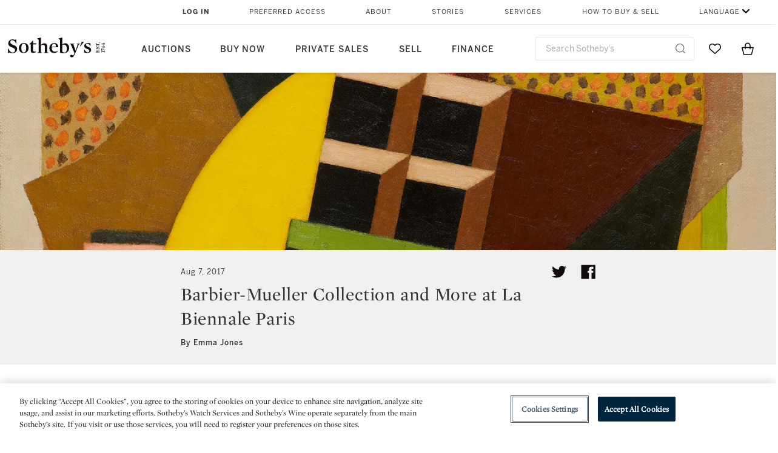

--- FILE ---
content_type: text/html;charset=UTF-8
request_url: https://www.sothebys.com/en/articles/barbier-mueller-collection-and-more-at-la-biennale-paris
body_size: 22396
content:
<!DOCTYPE html>
<html class="ArticlePage" lang="en">
    <head>
    <meta charset="UTF-8">

    
    <link rel="preconnect" href="https://cdn.fonts.net">
    <link rel="stylesheet"
        href="https://cdn.fonts.net/kit/604aed6c-1d0b-4404-bedd-e585cecd62fc/604aed6c-1d0b-4404-bedd-e585cecd62fc.css">
    
    
    <script src="https://cdn-ukwest.onetrust.com/scripttemplates/otSDKStub.js" type="text/javascript" charset="UTF-8"
        data-domain-script=7754d653-fe9e-40b1-b526-f0bb1a6ea107></script>
    <script src="/etc/designs/shared/js/stb-global.js"></script>
    
    
    <script>
        !(function () {
            var analytics = window.analytics = window.analytics || [];
            if (!analytics.initialize) {
                if (analytics.invoked) {
                    window.console && console.error && console.error("Segment snippet included twice.");
                } else {
                    analytics.invoked = !0;
                    analytics.methods = ["trackSubmit", "trackClick", "trackLink", "trackForm", "pageview", "identify", "reset", "group", "track", "ready", "alias", "debug", "page", "once", "off", "on"];
                    analytics.factory = function (t) { return function () { var e = Array.prototype.slice.call(arguments); e.unshift(t); analytics.push(e); return analytics } };
                    for (var t = 0; t < analytics.methods.length; t++) {
                        var e = analytics.methods[t];
                        analytics[e] = analytics.factory(e)
                    }
                    analytics.load = function (t, e) {
                        var n = document.createElement("script");
                        n.type = "text/javascript";
                        n.async = !0;
                        n.src = ("https:" === document.location.protocol ? "https://" : "http://") + "cdn.segment.com/analytics.js/v1/" + t + "/analytics.min.js";
                        var o = document.getElementsByTagName("script")[0];
                        o.parentNode.insertBefore(n, o);
                        analytics._loadOptions = e
                    };
                    analytics.SNIPPET_VERSION = "4.1.0";

                    // Fixed syntax for IE11 and consent manager check
                    if (!!navigator.userAgent.match(/Trident\/7\./)) {
                        analytics.load("3DPSfpG4OjRBGEMqXhG0ZZsFghihTZso");
                    }
                }
            }
        })();

        function OptanonWrapper() {
            const isPreview = window.name.includes('PreviewFrame-preview')

            window.addEventListener('animationend', event => {
                const onetrustLoaded = event.animationName === 'onetrust-fade-in'
                if (onetrustLoaded && isPreview && window.Optanon) window.Optanon.Close()
            })

            if (!navigator.userAgent.match(/Trident\/7\./) && !isPreview) { // disable on IE11
                const DEBUG_LABEL = 'SEGMENT_DEBUG';
                const debug = window.localStorage.getItem(DEBUG_LABEL) === 'true';

                try {
                    if (hasCookie('OptanonConsent')) {
                        window.SothebysShared.findSegmentIntegrations("3DPSfpG4OjRBGEMqXhG0ZZsFghihTZso").then(
                            function (integrations) {
                                analytics.load("3DPSfpG4OjRBGEMqXhG0ZZsFghihTZso", {
                                    integrations: integrations
                                });
                                window.addEventListener("OTConsentApplied", onOneTrustChanged);
                            });
                    }
                    function onOneTrustChanged() {
                        window.location.reload();
                    }
                } catch (e) {
                    if (debug) console.error(e);
                };

                function hasCookie(name) {
                    return getCookie(name) != null;
                }

                function getCookie(name) {
                    let match = document.cookie.match(new RegExp('(^| )' + name + '=([^;]+)'));
                    if (match) return match[2];
                }
            }
        }
    </script>
    <link rel="preload" as="script" href="https://sothebys-com.brightspotcdn.com/resource/00000169-4eb2-d078-adfb-6eb2e0750000/styleguide/react/sothebys-components-with-react.min.489d1f52cda29085fddfa14ba1811a2f.gz.js">
    <link rel="stylesheet" href="https://sothebys-com.brightspotcdn.com/resource/00000169-4eb2-d078-adfb-6eb2e0750000/styleguide/All.min.1250976f409aaffbb4853acee214da0b.gz.css"><style>.ErrorPage-body {text-align: center; max-width: 667px; margin: 30px auto;}
.ErrorPage-body h1 {
  font-size: 100px;
  line-height: 1;
  letter-spacing: 2.6px;
  font-weight: 400;
  padding-bottom: 20px;
}
.ErrorPage-body h3 {
  font-size: 32px;
  font-weight: 300;
  line-height: 1.25;
  letter-spacing: 2px;
  padding: 0 10px 28px;
  max-width: 440px;
  margin: 0 auto;
}
.ErrorPage-body p {
  font-size: 20px;
  line-height: 1.2;
  padding: 0 10px 30px;
}</style>
<style>.TravexPage-black-background-container[data-white-background] .TravexLocation-eventDateRange {
    color: #000;
}</style>
<style>@media only screen and (max-width: 767px) {
   .AlgoliaGeographicSearchPage .listview-results { grid-template-columns: minmax(100px, 1fr); }
}</style>
<style>.ServiceDetailPage-aside .Address {
    display: none;
}</style>
<style>[data-preferred-content] .GallerySlide-actions {
    display: none;
}</style>
<style>.SearchModule-results .Card dynamic-cta:nth-of-type(odd) a[href] { display: none; }
.SearchModule-results .Card dynamic-cta:nth-of-type(odd) a[href*='http'] { display: flex; }</style>
<style></style><meta name="segment-site-verification" content="XB3b8DBgKNAcJ3nmgDYEFFkbV2OS4QD7"><style></style>
<style></style> <meta name="google-site-verification" content="jatOijsUDn6t0MH8uZbjbex1rYj2tgZZa_x1TAU32To"/> <style></style>
<style>@media only screen and (min-width: 768px) {
.DynamicCarousel-items[data-four-wide] .DynamicCarousel-items-item .Card .Image-uncropped, .MosaicCarousel-items[data-four-wide] .MosaicCarousel-items-item .Card .Image-uncropped {
    max-height: 376px;
    max-width: 100%;
}
}</style>
<style>aside [class$="-cta"] {
    display: block;
    text-align: left;
    margin: 0;
    min-width: unset;
    max-width: unset;
}
aside [class$="-cta"]:empty {
    display: none;
}</style>
<meta name="viewport" content="width=device-width, initial-scale=1"><title>Barbier-Mueller Collection and More at La Biennale Paris | Sotheby’s</title>

    <meta name="description" content="After a stellar half century or so, the former Biennale des Antiquaires has taken over the much smaller Paris Tableau fair and given itself a new name, leadership and focus. Now called La Biennale Paris, the show will happen annually, turning the Grand Palais into an ephemeral museum.">
    <link rel="canonical" href="https://www.sothebys.com/en/articles/barbier-mueller-collection-and-more-at-la-biennale-paris">
    <meta name="brightspot.contentId" content="00000164-6096-d1db-a5e6-e9f7baee0000">

    <meta property="og:title" content="Barbier-Mueller Collection and More at La Biennale Paris">

    <meta property="og:url" content="https://www.sothebys.com/en/articles/barbier-mueller-collection-and-more-at-la-biennale-paris">

<meta property="og:image" content="http://sothebys-brightspot-migration.s3.amazonaws.com/a5/69/6c/1b6afca34affcc18a21849696fe633e9e25f76e3fa97ee46a3c7460cf4/barbier-mueller-mag-recirc.jpg">


<meta property="og:image:url" content="http://sothebys-brightspot-migration.s3.amazonaws.com/a5/69/6c/1b6afca34affcc18a21849696fe633e9e25f76e3fa97ee46a3c7460cf4/barbier-mueller-mag-recirc.jpg">

<meta property="og:image:width" content="640">
<meta property="og:image:height" content="360">
    <meta property="og:image:type" content="image">



    <meta property="og:description" content="After a stellar half century or so, the former Biennale des Antiquaires has taken over the much smaller Paris Tableau fair and given itself a new name, leadership and focus. Now called La Biennale Paris, the show will happen annually, turning the Grand Palais into an ephemeral museum.">

    <meta property="og:locale" content="en">

    <meta property="og:locale:alternate" content="en">

    <meta property="og:site_name" content="Sothebys.com">


    <meta property="og:type" content="article">

    <meta property="article:author" content=" Emma Jones">

    <meta property="article:published_time" content="2017-08-07T04:00:00">

    <meta property="article:modified_time" content="2018-07-12T21:22:26.312">

    <meta property="article:section" content="Stories &amp; Videos">

<meta name="twitter:card" content="summary_large_image"/>





    <meta name="twitter:description" content="After a stellar half century or so, the former Biennale des Antiquaires has taken over the much smaller Paris Tableau fair and given itself a new name, leadership and focus. Now called La Biennale Paris, the show will happen annually, turning the Grand Palais into an ephemeral museum."/>



    
    
    <meta name="twitter:image" content="http://sothebys-brightspot-migration.s3.amazonaws.com/a5/69/6c/1b6afca34affcc18a21849696fe633e9e25f76e3fa97ee46a3c7460cf4/barbier-mueller-mag-recirc.jpg"/>
    









    <meta name="twitter:title" content="Barbier-Mueller Collection and More at La Biennale Paris"/>



    <meta property="fb:app_id" content="939141536887366">

    <meta property="fb:pages" content="101894826563370">


<meta property="article:tag" content="Paris"><link rel="alternate" href="https://www.sothebys.com/en/articles/barbier-mueller-collection-and-more-at-la-biennale-paris" hreflang="en" /><link rel="apple-touch-icon"sizes="180x180"href="/apple-touch-icon.png">
<link rel="icon"type="image/png"href="/favicon-32x32.png">
<link rel="icon"type="image/png"href="/favicon-16x16.png">

    <script type="application/ld+json">{
  "@context" : "http://schema.org",
  "@type" : "Article",
  "author" : [ {
    "@context" : "http://schema.org",
    "@type" : "Person",
    "name" : " Emma Jones"
  } ],
  "dateModified" : "2018-07-12T21:22:26.312Z",
  "datePublished" : "2017-08-07T04:00:00Z",
  "headline" : "Barbier-Mueller Collection and More at La Biennale Paris",
  "image" : [ {
    "@context" : "http://schema.org",
    "@type" : "ImageObject",
    "height" : "900",
    "url" : "https://sothebys-com.brightspotcdn.com/dims4/default/5eb14ce/2147483647/strip/false/crop/360x360+140+0/resize/900x900!/quality/90/?url=http%3A%2F%2Fsothebys-brightspot-migration.s3.amazonaws.com%2Fa5%2F69%2F6c%2F1b6afca34affcc18a21849696fe633e9e25f76e3fa97ee46a3c7460cf4%2Fbarbier-mueller-mag-recirc.jpg",
    "width" : "900"
  }, {
    "@context" : "http://schema.org",
    "@type" : "ImageObject",
    "height" : "850",
    "url" : "https://sothebys-com.brightspotcdn.com/dims4/default/a82653c/2147483647/strip/false/crop/424x360+108+0/resize/1000x850!/quality/90/?url=http%3A%2F%2Fsothebys-brightspot-migration.s3.amazonaws.com%2Fa5%2F69%2F6c%2F1b6afca34affcc18a21849696fe633e9e25f76e3fa97ee46a3c7460cf4%2Fbarbier-mueller-mag-recirc.jpg",
    "width" : "1000"
  }, {
    "@context" : "http://schema.org",
    "@type" : "ImageObject",
    "height" : "675",
    "url" : "https://sothebys-com.brightspotcdn.com/dims4/default/59d623b/2147483647/strip/false/crop/640x360+0+0/resize/1200x675!/quality/90/?url=http%3A%2F%2Fsothebys-brightspot-migration.s3.amazonaws.com%2Fa5%2F69%2F6c%2F1b6afca34affcc18a21849696fe633e9e25f76e3fa97ee46a3c7460cf4%2Fbarbier-mueller-mag-recirc.jpg",
    "width" : "1200"
  } ],
  "mainEntityOfPage" : {
    "@type" : "WebPage",
    "@id" : "https://www.sothebys.com/en/articles/barbier-mueller-collection-and-more-at-la-biennale-paris"
  },
  "name" : "Barbier-Mueller Collection and More at La Biennale Paris | Sotheby’s",
  "publisher" : {
    "@context" : "http://schema.org",
    "@type" : "Organization",
    "contactPoint" : [ {
      "@context" : "http://schema.org",
      "@type" : "ContactPoint",
      "areaServed" : [ "US" ],
      "contactType" : "customer service",
      "telephone" : "+1 212 606 7000"
    }, {
      "@context" : "http://schema.org",
      "@type" : "ContactPoint",
      "areaServed" : [ "UK" ],
      "contactType" : "customer service",
      "telephone" : "+44 (0) 20 7293 5000"
    } ],
    "logo" : {
      "@context" : "http://schema.org",
      "@type" : "ImageObject",
      "height" : "60",
      "name" : "Sotheby's",
      "url" : "https://sothebys-com.brightspotcdn.com/dims4/default/6459e22/2147483647/strip/false/crop/200x60+0+0/resize/200x60!/quality/90/?url=http%3A%2F%2Fsothebys-brightspot.s3.amazonaws.com%2Fdotcom%2Ffa%2F1e%2F824c9f1d4e4f9fb495368c7bafdc%2Ftest-sothebys-logo-200x60-1.png",
      "width" : "200"
    },
    "name" : "Sotheby's",
    "url" : "https://www.sothebys.com"
  },
  "url" : "https://www.sothebys.com/en/articles/barbier-mueller-collection-and-more-at-la-biennale-paris"
}</script>
    
    <link rel="amphtml" href="https://www.sothebys.com/en/articles/barbier-mueller-collection-and-more-at-la-biennale-paris?_amp=true">
    
    <script>
        !function () { "use strict"; !function () { if (void 0 === window.Reflect || void 0 === window.customElements || window.customElements.polyfillWrapFlushCallback) return; const t = HTMLElement; window.HTMLElement = { HTMLElement: function () { return Reflect.construct(t, [], this.constructor) } }.HTMLElement, HTMLElement.prototype = t.prototype, HTMLElement.prototype.constructor = HTMLElement, Object.setPrototypeOf(HTMLElement, t) }() }();
    </script>
    
    <script>
        !function () { "use strict"; var n, t = !1, o = [], d = !1; function e() { window.WebComponents.ready = !0, document.dispatchEvent(new CustomEvent("WebComponentsReady", { bubbles: !0 })) } function i() { window.customElements && customElements.polyfillWrapFlushCallback && customElements.polyfillWrapFlushCallback(function (e) { n = e, d && n() }) } function r() { window.HTMLTemplateElement && HTMLTemplateElement.bootstrap && HTMLTemplateElement.bootstrap(window.document), t = !0, c().then(e) } function c() { d = !1; var e = o.map(function (e) { return e instanceof Function ? e() : e }); return o = [], Promise.all(e).then(function () { d = !0, n && n() }).catch(function (e) { console.error(e) }) } window.WebComponents = window.WebComponents || {}, window.WebComponents.ready = window.WebComponents.ready || !1, window.WebComponents.waitFor = window.WebComponents.waitFor || function (e) { e && (o.push(e), t && c()) }, window.WebComponents._batchCustomElements = i; var a = "webcomponents-loader.js", l = []; "attachShadow" in Element.prototype && "getRootNode" in Element.prototype && (!window.ShadyDOM || !window.ShadyDOM.force) || l.push("sd"), window.customElements && !window.customElements.forcePolyfill || l.push("ce"); var s, m, w, u = function () { var e = document.createElement("template"); if (!("content" in e)) return !0; if (!(e.content.cloneNode() instanceof DocumentFragment)) return !0; var n = document.createElement("template"); n.content.appendChild(document.createElement("div")), e.content.appendChild(n); var t = e.cloneNode(!0); return 0 === t.content.childNodes.length || 0 === t.content.firstChild.content.childNodes.length }(); window.Promise && Array.from && window.URL && window.Symbol && !u || (l = ["sd-ce-pf"]), l.length ? (s = "bundles/webcomponents-" + l.join("-") + ".js", m = window.WebComponents.root ? window.WebComponents.root + s : document.querySelector('script[src*="' + a + '"]').src.replace(a, s), (w = document.createElement("script")).src = m, "loading" === document.readyState ? (w.setAttribute("onload", "window.WebComponents._batchCustomElements()"), document.write(w.outerHTML), document.addEventListener("DOMContentLoaded", r)) : (w.addEventListener("load", function () { i(), r() }), w.addEventListener("error", function () { throw new Error("Could not load polyfill bundle" + m) }), document.head.appendChild(w))) : "complete" === document.readyState ? (t = !0, e()) : (window.addEventListener("load", r), window.addEventListener("DOMContentLoaded", function () { window.removeEventListener("load", r), r() })) }();
    </script>
    
    <meta name="brightspot.cached" content="true">

    <link rel="stylesheet" href="https://cdn.jsdelivr.net/npm/keen-slider@6.8.5/keen-slider.min.css" />
    <!-- Add Webcomponents Loader -->
    <script src="https://unpkg.com/@webcomponents/webcomponentsjs@2.5.0/webcomponents-loader.js"></script>

    <!-- Add Custom Elements ES5 Adapter -->
    <script src="https://unpkg.com/@webcomponents/webcomponentsjs@2.5.0/custom-elements-es5-adapter.js"></script>
    <script src="https://unpkg.com/@popperjs/core@2"></script>
    <script src="https://unpkg.com/tippy.js@6"></script>

    <script src="/core/page/ym-utils.js"></script>
    <script src="https://sothebys-com.brightspotcdn.com/resource/00000169-4eb2-d078-adfb-6eb2e0750000/styleguide/All.min.7d7c3ed1770081721dbdb3e5599d06f9.gz.js" async></script><script>
    window.fbAsyncInit = function() {
    FB.init({
    
        appId : '939141536887366',
    
    xfbml : true,
    version : 'v2.9'
    });
    };
    (function(d, s, id){
    var js, fjs = d.getElementsByTagName(s)[0];
    if (d.getElementById(id)) {return;}
    js = d.createElement(s); js.id = id;
    js.src = "//connect.facebook.net/en_US/sdk.js";
    fjs.parentNode.insertBefore(js, fjs);
    }(document, 'script', 'facebook-jssdk'));
</script>
<script>!function(e){var o={};function t(r){if(o[r])return o[r].exports;var n=o[r]={i:r,l:!1,exports:{}};return e[r].call(n.exports,n,n.exports,t),n.l=!0,n.exports}t.m=e,t.c=o,t.d=function(e,o,r){t.o(e,o)||Object.defineProperty(e,o,{enumerable:!0,get:r})},t.r=function(e){"undefined"!=typeof Symbol&&Symbol.toStringTag&&Object.defineProperty(e,Symbol.toStringTag,{value:"Module"}),Object.defineProperty(e,"__esModule",{value:!0})},t.t=function(e,o){if(1&o&&(e=t(e)),8&o)return e;if(4&o&&"object"==typeof e&&e&&e.__esModule)return e;var r=Object.create(null);if(t.r(r),Object.defineProperty(r,"default",{enumerable:!0,value:e}),2&o&&"string"!=typeof e)for(var n in e)t.d(r,n,function(o){return e[o]}.bind(null,n));return r},t.n=function(e){var o=e&&e.__esModule?function(){return e.default}:function(){return e};return t.d(o,"a",o),o},t.o=function(e,o){return Object.prototype.hasOwnProperty.call(e,o)},t.p="",t(t.s=10)}([function(e,o,t){"use strict";Object.defineProperty(o,"__esModule",{value:!0}),o.getCampaigns=o.getCookie=o.removeCookie=o.setCookie=o.getQueryParam=o.isUrlSecure=void 0;var r=function(e){return e&&e.__esModule?e:{default:e}}(t(7)),n=function(e){if(e&&e.__esModule)return e;var o={};if(null!=e)for(var t in e)Object.prototype.hasOwnProperty.call(e,t)&&(o[t]=e[t]);return o.default=e,o}(t(3));var a=function(e,o){try{return e[o]}catch(e){}},i=(o.isUrlSecure=function(e){var o=new r.default(e);return!!o&&"https:"===o.protocol},o.getQueryParam=function(e,o){var t=new r.default(e,!0);if(!Array.isArray(o))return a(t.query,o);var n=void 0,i=!0,s=!1,u=void 0;try{for(var c,l=o[Symbol.iterator]();!(i=(c=l.next()).done);i=!0){var f=c.value,m=a(t.query,f);m&&(void 0===n&&(n={}),n[f]=m)}}catch(e){s=!0,u=e}finally{try{!i&&l.return&&l.return()}finally{if(s)throw u}}return null===n?void 0:n});o.setCookie=function(e){var o=e.name,t=e.value,r=e.expires,a=void 0===r?1:r,i=e.path,s={};a&&(s.expires=a),i&&(s.path=i),n.set(o,t,a)},o.removeCookie=function(e){n.remove(e)},o.getCookie=function(e){n.get(e)},o.getCampaigns=function(e){var o=i(e,["aecmp","cmp"]);if(o){var t=o.aecmp,r=o.cmp;return t||r}}},function(e,o,t){"use strict";Object.defineProperty(o,"__esModule",{value:!0}),o.campaign=void 0;var r=t(0);o.campaign=function(e){try{var o={cookieName:"aecmp",patterns:{alwaysIgnore:[/^Simple_Registration_Complete$/],ignoreIfPrior:[/^email_SimpleAccountWelcome_Estimates_zaius_\d{1,2}-[a-z]{1,3}-\d{1,2}$/i]}},t=function(e,o){return e.test(o)},n=(0,r.getCookie)(o.cookieName);n&&!0===o.patterns.alwaysIgnore.some(function(e){return t(e,n)})&&((0,r.removeCookie)(o.cookieName),n=void 0);var a=(0,r.getCampaigns)(e);if(!a)return;if(n&&n===a)return;if(!0===o.patterns.alwaysIgnore.some(function(e){return t(e,a)}))return;if(!n)return void(0,r.setCookie)({name:o.cookieName,value:a,expires:30});if(!0===o.patterns.ignoreIfPrior.some(function(e){return t(e,a)}))return;(0,r.setCookie)({name:o.cookieName,value:a,expires:30})}catch(e){console.error(e)}}},function(e,o,t){"use strict";Object.defineProperty(o,"__esModule",{value:!0}),o.traffic=void 0;var r=t(0);o.traffic=function(e,o){try{var t=(0,r.isUrlSecure)(o),n=function(e){return"AE-"+e},a={set:function(e,o){t?window.sessionStorage.setItem(n(e),"string"==typeof o?o:JSON.stringify(o)):(0,r.setCookie)({name:n(e),value:o})},get:function(e){if(t)return window.sessionStorage.getItem(n(e));(0,r.getCookie)(n(e))},remove:function(e){if(t)return window.sessionStorage.removeItem(n(e));(0,r.removeCookie)(n(e))},replace:function(e){if(t&&!window.sessionStorage.getItem(n(e))){var o=(0,r.getCookie)(n(e));o&&(window.sessionStorage.setItem(n(e),o),(0,r.removeCookie)(n(e)))}}},i=void 0,s=void 0,u=void 0,c=void 0,l=void 0,f={keyName:"aetrfc",referrer:e,types:{d:"direct",r:"referral",o:"organic",p:"paid",c:"campaign"},internalDomains:["sothebys.com","auth0.com","sothebys.io"],patterns:{alwaysIgnore:[/^Simple_Registration_Complete$/],ignoreIfPrior:[/^email_SimpleAccountWelcome_Estimates_zaius_\d{1,2}-[a-z]{1,3}-\d{1,2}$/i],href:/(?:https?:\/\/)?((?:[\w-.])+)(?:\/?$|(?:\/?[^\?]\/?)+)(?:(?:\?)([^#]+))?/i},searchEngines:[{n:"360.cn",u:["360.cn"],q:"q"},{n:"Alice",u:["www.alice.com","aliceadsl.fr"],q:"qs"},{n:"Alltheweb",u:["www.alltheweb.com"],q:"q"},{n:"Altavista",u:["www.altavista.com"],q:"q"},{n:"AOL",u:["www.aol.com"],q:["encquery, q, query"]},{n:"Ask",u:["www.ask.com","search.aol.","alicesuche.aol."],q:"q"},{n:"Auone",u:["search.auone.jp"],q:"q"},{n:"Avg",u:["isearch.avg.com"],q:"q"},{n:"Babylon",u:["search.babylon.com"],q:"q"},{n:"Baidu",u:["www.baidu.com"],q:"wd, word"},{n:"Biglobe",u:["biglobe.ne.jp"],q:"q"},{n:"Bing",u:["www.bing."],q:"q"},{n:"Centrum.cz",u:["search.centrum.cz"],q:"q"},{n:"Comcast",u:["search.comcast.net"],q:"q"},{n:"Conduit",u:["search.conduit.com"],q:"q"},{n:"CNN",u:["www.cnn.com/SEARCH"],q:"query"},{n:"Daum",u:["www.daum.net"],q:"q"},{n:"Ekolay",u:["www.ekolay.net"],q:"q"},{n:"Eniro",u:["www.eniro.se"],q:"search_word"},{n:"Globo",u:["www.globo.com/busca"],q:"q"},{n:"go.mail.ru",u:["go.mail.ru"],q:"q"},{n:"Google",u:["www.google."],q:"q"},{n:"goo.ne",u:["goo.ne.jp"],q:"MT"},{n:"haosou.com",u:["www.haosou.com/s"],q:"q"},{n:"Incredimail",u:["search.incredimail.com"],q:"q"},{n:"Kvasir",u:["www.kvasir.no"],q:"q"},{n:"Live",u:["www.bing."],q:"q"},{n:"Lycos",u:["www.lycos."],q:"q"},{n:"Lycos",u:["search.lycos."],q:"query"},{n:"Mamma",u:["www.mamma.com"],q:"query"},{n:"MSN",u:["www.msn.com","money.msn.com","local.msn.com"],q:"q"},{n:"Mynet",u:["www.mynet.com"],q:"q"},{n:"Najdi",u:["najdi.si"],q:"q"},{n:"Naver",u:["www.naver.com"],q:"query"},{n:"Netscape",u:["search.netscape.com"],q:"query"},{n:"ONET",u:["szukaj.onet.pl"],q:"q, qt"},{n:"Ozu",u:["www.ozu.es"],q:"q"},{n:"PCHome",u:["www.pchome.com"],q:"q"},{n:"Rakuten",u:["rakuten."],q:"qt"},{n:"Rambler",u:["rambler.ru"],q:"query"},{n:"Search-results",u:["search-results.com"],q:"q"},{n:"search.smt.docomo",u:["search.smt.docomo.ne.jp"],q:"MT"},{n:"Sesam",u:["sesam.no"],q:"q"},{n:"Seznam",u:["www.seznam.cz"],q:"q"},{n:"So.com",u:["www.so.com/s"],q:"q"},{n:"Sogou",u:["www.sogou.com"],q:"query"},{n:"Startsiden",u:["www.startsiden.no/sok"],q:"q"},{n:"Szukacz",u:["www.szukacz.pl"],q:"q"},{n:"Terra",u:["buscador.terra.com.br"],q:"query"},{n:"Tut.by",u:["search.tut.by"],q:"query"},{n:"Ukr",u:["search.ukr.net"],q:"q"},{n:"Virgilio",u:["search.virgilio.it"],q:"qs"},{n:"Voila",u:["www.voila.fr"],q:"rdata"},{n:"Wirtulana Polska",u:["www.wp.pl"],q:"szukaj"},{n:"Yahoo",u:["www.yahoo.","yahoo.","m.yahoo.com"],q:"p"},{n:"Yandex",u:["www.yandex.com","yandex.ru"],q:"text"},{n:"Yam",u:["www.yam.com"],q:"k"}]},m=(0,r.getCampaigns)(o),p=!1;if(f.internalDomains.map(function(e){f.referrer.indexOf(e)>-1&&(p=!0)}),p)return void a.replace(f.keyName);var w=f.referrer.match(f.patterns.href);if(null===w)i=f.types.d;else{var h=w[1];l=h||"".toLowerCase();var y=null;f.searchEngines.map(function(e,o){(Array.isArray(e.u)?e.u:[e.u]).map(function(o){h.indexOf(o.toLowerCase())>-1&&(y=e)})});var d=null;try{d=f.referrer.split("?")[0]}catch(e){}u=d,null===y?i=f.types[m?"c":"r"]:(i=f.types[m?"p":"o"],s=y.n,c=function(o){if(!Array.isArray(o))return(0,r.getQueryParam)(e,o)||"";var t=(0,r.getQueryParam)(e,o);if(!t)return"";console.log(JSON.stringify(t,null,2));var n="";for(var a in t)n=n+(n?" ":"")+t[a];return n}(y.q))}var q={type:i,entry_path:window.location.pathname};s&&(q.source=s),l&&(q.domain=l),u&&(q.referring_url=u),c&&(q.keywords=c),a.set(f.keyName,q)}catch(e){console.error(e)}}},function(e,o,t){"use strict";Object.defineProperty(o,"__esModule",{value:!0});o.get=function(e){try{var o=new RegExp(e+"=([^;]+)").exec(document.cookie);try{return JSON.parse(o[1])}catch(e){return o[1]}}catch(e){}},o.set=function(e,o,t){var r=new Date;r.setTime(r.getTime()+86400*t*1e3),document.cookie=e+"="+JSON.stringify(o)+";expires="+r.toUTCString()+"; path=/"},o.remove=function(e){document.cookie=e+"=;expires=Thu, 01 Jan 1970 00:00:01 GMT; path=/"}},function(e,o,t){"use strict";var r=Object.prototype.hasOwnProperty;function n(e){return decodeURIComponent(e.replace(/\+/g," "))}o.stringify=function(e,o){o=o||"";var t=[];for(var n in"string"!=typeof o&&(o="?"),e)r.call(e,n)&&t.push(encodeURIComponent(n)+"="+encodeURIComponent(e[n]));return t.length?o+t.join("&"):""},o.parse=function(e){for(var o,t=/([^=?&]+)=?([^&]*)/g,r={};o=t.exec(e);){var a=n(o[1]),i=n(o[2]);a in r||(r[a]=i)}return r}},function(e,o,t){"use strict";e.exports=function(e,o){if(o=o.split(":")[0],!(e=+e))return!1;switch(o){case"http":case"ws":return 80!==e;case"https":case"wss":return 443!==e;case"ftp":return 21!==e;case"gopher":return 70!==e;case"file":return!1}return 0!==e}},function(e,o,t){"use strict";var r,n="function"==typeof Symbol&&"symbol"==typeof Symbol.iterator?function(e){return typeof e}:function(e){return e&&"function"==typeof Symbol&&e.constructor===Symbol&&e!==Symbol.prototype?"symbol":typeof e};r=function(){return this}();try{r=r||Function("return this")()||(0,eval)("this")}catch(e){"object"===("undefined"==typeof window?"undefined":n(window))&&(r=window)}e.exports=r},function(e,o,t){"use strict";(function(o){var r="function"==typeof Symbol&&"symbol"==typeof Symbol.iterator?function(e){return typeof e}:function(e){return e&&"function"==typeof Symbol&&e.constructor===Symbol&&e!==Symbol.prototype?"symbol":typeof e},n=t(5),a=t(4),i=/^([a-z][a-z0-9.+-]*:)?(\/\/)?([\S\s]*)/i,s=/^[A-Za-z][A-Za-z0-9+-.]*:\/\//,u=[["#","hash"],["?","query"],["/","pathname"],["@","auth",1],[NaN,"host",void 0,1,1],[/:(\d+)$/,"port",void 0,1],[NaN,"hostname",void 0,1,1]],c={hash:1,query:1};function l(e){var t,n=o&&o.location||{},a={},i=void 0===(e=e||n)?"undefined":r(e);if("blob:"===e.protocol)a=new m(unescape(e.pathname),{});else if("string"===i)for(t in a=new m(e,{}),c)delete a[t];else if("object"===i){for(t in e)t in c||(a[t]=e[t]);void 0===a.slashes&&(a.slashes=s.test(e.href))}return a}function f(e){var o=i.exec(e);return{protocol:o[1]?o[1].toLowerCase():"",slashes:!!o[2],rest:o[3]}}function m(e,o,t){if(!(this instanceof m))return new m(e,o,t);var i,s,c,p,w,h,y=u.slice(),d=void 0===o?"undefined":r(o),q=this,v=0;for("object"!==d&&"string"!==d&&(t=o,o=null),t&&"function"!=typeof t&&(t=a.parse),o=l(o),i=!(s=f(e||"")).protocol&&!s.slashes,q.slashes=s.slashes||i&&o.slashes,q.protocol=s.protocol||o.protocol||"",e=s.rest,s.slashes||(y[2]=[/(.*)/,"pathname"]);v<y.length;v++)c=(p=y[v])[0],h=p[1],c!=c?q[h]=e:"string"==typeof c?~(w=e.indexOf(c))&&("number"==typeof p[2]?(q[h]=e.slice(0,w),e=e.slice(w+p[2])):(q[h]=e.slice(w),e=e.slice(0,w))):(w=c.exec(e))&&(q[h]=w[1],e=e.slice(0,w.index)),q[h]=q[h]||i&&p[3]&&o[h]||"",p[4]&&(q[h]=q[h].toLowerCase());t&&(q.query=t(q.query)),i&&o.slashes&&"/"!==q.pathname.charAt(0)&&(""!==q.pathname||""!==o.pathname)&&(q.pathname=function(e,o){for(var t=(o||"/").split("/").slice(0,-1).concat(e.split("/")),r=t.length,n=t[r-1],a=!1,i=0;r--;)"."===t[r]?t.splice(r,1):".."===t[r]?(t.splice(r,1),i++):i&&(0===r&&(a=!0),t.splice(r,1),i--);return a&&t.unshift(""),"."!==n&&".."!==n||t.push(""),t.join("/")}(q.pathname,o.pathname)),n(q.port,q.protocol)||(q.host=q.hostname,q.port=""),q.username=q.password="",q.auth&&(p=q.auth.split(":"),q.username=p[0]||"",q.password=p[1]||""),q.origin=q.protocol&&q.host&&"file:"!==q.protocol?q.protocol+"//"+q.host:"null",q.href=q.toString()}m.prototype={set:function(e,o,t){var r=this;switch(e){case"query":"string"==typeof o&&o.length&&(o=(t||a.parse)(o)),r[e]=o;break;case"port":r[e]=o,n(o,r.protocol)?o&&(r.host=r.hostname+":"+o):(r.host=r.hostname,r[e]="");break;case"hostname":r[e]=o,r.port&&(o+=":"+r.port),r.host=o;break;case"host":r[e]=o,/:\d+$/.test(o)?(o=o.split(":"),r.port=o.pop(),r.hostname=o.join(":")):(r.hostname=o,r.port="");break;case"protocol":r.protocol=o.toLowerCase(),r.slashes=!t;break;case"pathname":case"hash":if(o){var i="pathname"===e?"/":"#";r[e]=o.charAt(0)!==i?i+o:o}else r[e]=o;break;default:r[e]=o}for(var s=0;s<u.length;s++){var c=u[s];c[4]&&(r[c[1]]=r[c[1]].toLowerCase())}return r.origin=r.protocol&&r.host&&"file:"!==r.protocol?r.protocol+"//"+r.host:"null",r.href=r.toString(),r},toString:function(e){e&&"function"==typeof e||(e=a.stringify);var o,t=this,n=t.protocol;n&&":"!==n.charAt(n.length-1)&&(n+=":");var i=n+(t.slashes?"//":"");return t.username&&(i+=t.username,t.password&&(i+=":"+t.password),i+="@"),i+=t.host+t.pathname,(o="object"===r(t.query)?e(t.query):t.query)&&(i+="?"!==o.charAt(0)?"?"+o:o),t.hash&&(i+=t.hash),i}},m.extractProtocol=f,m.location=l,m.qs=a,e.exports=m}).call(this,t(6))},function(e,o,t){"use strict";Object.defineProperty(o,"__esModule",{value:!0}),o.affiliate=void 0;var r=t(0);o.affiliate=function(e){try{var o=(0,r.getQueryParam)(e,["ranSiteID","clickdate"]);if(!o)return;var t=o.ranSiteID,n=o.clickdate;if(!t||!n)return;(0,r.removeCookie)("aeaffd"),(0,r.setCookie)({name:"aeaffd",value:{click_date:n,site_id:t},expires:30})}catch(e){console.error(e)}}},function(e,o,t){"use strict";var r=t(8),n=t(2),a=t(1);try{var i=window.location.href,s=document.referrer;(0,r.affiliate)(i),(0,n.traffic)(s,i),(0,a.campaign)(i)}catch(e){console.error(e)}},function(e,o,t){e.exports=t(9)}]);</script>
<script>(function() {    
    var getCookie = function(name) {
      var value = "; " + document.cookie;
      var parts = value.split("; " + name + "=");
      if (parts.length == 2) return parts.pop().split(";").shift();
    }

    var aecmpCookie = getCookie('aecmp');
    if (aecmpCookie !== undefined) {
        document.cookie = 'aecmp=' + encodeURI(decodeURI(getCookie('aecmp'))) +  ';path=/;expires=' + new Date(new Date().getTime() + 60*60*24*30*1000).toUTCString();
    }
})();</script>
</head>

    <body class="ArticlePage-body" data-redactable-token="-----BEGIN PUBLIC [base64]/McLQIDAQAB-----END PUBLIC KEY-----"
    data-page-properties='{
      "0": "","jwt_key_prefix": "http://schemas.sothebys.com","auth0Domain": [&quot;accounts.sothebys.com&quot;],"auth0ClientID": "T7hr3mPabRS4lVwwyVr7gqCzF8Lg0m7s","auth0Audience": "https://customer.api.sothebys.com","jwtIssuer": "www.sothebys.com","domain": "sothebys.com","vikingCustomerApi": "https://customerapi.prod.sothelabs.com/graphql"}'
    data-tracking='{"content_type": "Articles","name": "Articles: Barbier-Mueller Collection and More at La Biennale Paris","editorial_content": "/en/articles/barbier-mueller-collection-and-more-at-la-biennale-paris","related_sales": "No Related Sale","language": "English","author": " Emma Jones","date_published": "August 7, 2017 12:00 AM",
    "preferred_content": "false"
    }'>
        <svg xmlns="http://www.w3.org/2000/svg" version="1.1" style="display:none" id="iconsMap">
            <symbol id="chevron" viewBox="0 0 24 13" role="presentation">
                <title>Chevron</title>
                <path d="M23.0287589,11.9714057 C23.2542377,12.192216 23.6160264,12.1884314 23.8368367,11.9629526 C24.057647,11.7374739 24.0538624,11.3756851 23.8283836,11.1548748 L12.6042778,0.163163174 C12.3842387,-0.0523200037 12.0330147,-0.0546587542 11.8101255,0.157875028 L0.177089588,11.2504423 C-0.0513097512,11.4682302 -0.0599119823,11.8299365 0.157875968,12.0583359 C0.375663918,12.2867352 0.737370183,12.2953374 0.965769522,12.0775495 L12.1991742,1.36604663 L23.0287589,11.9714057 Z"></path>
            </symbol>
        </svg>
        <div data-sothebys-component-url="header" data-brightspot-hosted="true"></div>
        
            
                <div class="ArticlePage-pageBanner">
                    
                        <figure class="Figure">
    
        <picture>
    
    
        
            
        
    

    
    
        
    
        <source type="image/webp"  width="1440"
     height="330"
    srcset="https://sothebys-com.brightspotcdn.com/dims4/default/d5399bb/2147483647/strip/true/crop/1920x440+0+130/resize/375x86!/format/webp/quality/90/?url=http%3A%2F%2Fsothebys-brightspot-migration.s3.amazonaws.com%2F5b%2F69%2F49%2F9f679481fd97cfe3af774babb0ea933a2482cd0bf0da580f11341e0260%2Fbarbier-mueller-mag-hero.jpg 375w,https://sothebys-com.brightspotcdn.com/dims4/default/72bfdd0/2147483647/strip/true/crop/1920x440+0+130/resize/768x176!/format/webp/quality/90/?url=http%3A%2F%2Fsothebys-brightspot-migration.s3.amazonaws.com%2F5b%2F69%2F49%2F9f679481fd97cfe3af774babb0ea933a2482cd0bf0da580f11341e0260%2Fbarbier-mueller-mag-hero.jpg 768w,https://sothebys-com.brightspotcdn.com/dims4/default/3fa4ac8/2147483647/strip/true/crop/1920x440+0+130/resize/1440x330!/format/webp/quality/90/?url=http%3A%2F%2Fsothebys-brightspot-migration.s3.amazonaws.com%2F5b%2F69%2F49%2F9f679481fd97cfe3af774babb0ea933a2482cd0bf0da580f11341e0260%2Fbarbier-mueller-mag-hero.jpg 1440w" srcset='[data-uri]'
/>
    

    
        <source width="1440"
     height="330"
    srcset="https://sothebys-com.brightspotcdn.com/dims4/default/82ee04b/2147483647/strip/true/crop/1920x440+0+130/resize/1440x330!/quality/90/?url=http%3A%2F%2Fsothebys-brightspot-migration.s3.amazonaws.com%2F5b%2F69%2F49%2F9f679481fd97cfe3af774babb0ea933a2482cd0bf0da580f11341e0260%2Fbarbier-mueller-mag-hero.jpg" srcset='[data-uri]'
/>
    

    
    
    <img class="Image  " alt="" srcset="https://sothebys-com.brightspotcdn.com/dims4/default/296a750/2147483647/strip/true/crop/1920x440+0+130/resize/375x86!/quality/90/?url=http%3A%2F%2Fsothebys-brightspot-migration.s3.amazonaws.com%2F5b%2F69%2F49%2F9f679481fd97cfe3af774babb0ea933a2482cd0bf0da580f11341e0260%2Fbarbier-mueller-mag-hero.jpg 375w,https://sothebys-com.brightspotcdn.com/dims4/default/48aa86f/2147483647/strip/true/crop/1920x440+0+130/resize/768x176!/quality/90/?url=http%3A%2F%2Fsothebys-brightspot-migration.s3.amazonaws.com%2F5b%2F69%2F49%2F9f679481fd97cfe3af774babb0ea933a2482cd0bf0da580f11341e0260%2Fbarbier-mueller-mag-hero.jpg 768w,https://sothebys-com.brightspotcdn.com/dims4/default/82ee04b/2147483647/strip/true/crop/1920x440+0+130/resize/1440x330!/quality/90/?url=http%3A%2F%2Fsothebys-brightspot-migration.s3.amazonaws.com%2F5b%2F69%2F49%2F9f679481fd97cfe3af774babb0ea933a2482cd0bf0da580f11341e0260%2Fbarbier-mueller-mag-hero.jpg 1440w" width="1440" height="330"
        src="https://sothebys-com.brightspotcdn.com/dims4/default/82ee04b/2147483647/strip/true/crop/1920x440+0+130/resize/1440x330!/quality/90/?url=http%3A%2F%2Fsothebys-brightspot-migration.s3.amazonaws.com%2F5b%2F69%2F49%2F9f679481fd97cfe3af774babb0ea933a2482cd0bf0da580f11341e0260%2Fbarbier-mueller-mag-hero.jpg" src="[data-uri]"
    >

</picture>
    
    
</figure>
                    
                </div>
            
        
        <div class="ArticlePage-info-container">
            <div class="ArticlePage-info">
                
                    <div class="ArticlePage-actions"><div class="ActionBar">
    
        <ul class="ActionBar-items">
            
                <li class="ActionBar-items-item"><a class="TwitterTweetButton" aria-label="Tweet this article" data-icon="Tweet" href="https://twitter.com/intent/tweet?url=https://www.sothebys.com/en/articles/barbier-mueller-collection-and-more-at-la-biennale-paris&text=Barbier-Mueller%20Collection%20and%20More%20at%20La%20Biennale%20Paris"
    target="_blank"
><svg class="TwitterSvg" width="30px" height="25px" viewBox="0 0 30 25" version="1.1" xmlns="http://www.w3.org/2000/svg" xmlns:xlink="http://www.w3.org/1999/xlink">
    <!-- Generator: Sketch 49 (51002) - http://www.bohemiancoding.com/sketch -->
    <desc>Created with Sketch.</desc>
    <defs></defs>
    <g id="Symbols" stroke="none" stroke-width="1" fill="none" fill-rule="evenodd">
        <g id="Footer-1440" transform="translate(-409.000000, -42.000000)" fill="#130C0E" data-svg-fill>
            <g id="Social-Block-Footer">
                <g>
                    <g id="Group" transform="translate(207.000000, 28.000000)">
                        <path d="M232,16.8858743 C230.89615,17.3752814 229.709865,17.7064019 228.465046,17.8549905 C229.735496,17.0933441 230.71154,15.8869711 231.17116,14.4499221 C229.981758,15.1551117 228.66455,15.6673786 227.26283,15.9434278 C226.13993,14.7470992 224.540438,14 222.77019,14 C219.37101,14 216.61502,16.7556428 216.61502,20.1544767 C216.61502,20.6369566 216.669745,21.1066213 216.774693,21.557236 C211.659297,21.300583 207.124055,18.8500837 204.088553,15.1263638 C203.558621,16.0352133 203.25521,17.0926514 203.25521,18.220747 C203.25521,20.3560584 204.341742,22.2399123 205.993188,23.3437626 C204.984241,23.3115511 204.035213,23.0348092 203.205334,22.5738036 C203.204988,22.5994343 203.204988,22.6250649 203.204988,22.6513883 C203.204988,25.6332044 205.326445,28.1207643 208.142008,28.6863707 C207.625584,28.826993 207.081799,28.9024996 206.520695,28.9024996 C206.123766,28.9024996 205.738267,28.8637072 205.362466,28.7920106 C206.145587,31.2369682 208.41875,33.0165676 211.112048,33.0660971 C209.005484,34.7171968 206.351671,35.7008601 203.468221,35.7008601 C202.971194,35.7008601 202.481441,35.6717659 202,35.6149628 C204.723778,37.3613116 207.958783,38.3803036 211.434855,38.3803036 C222.755643,38.3803036 228.946834,29.0015586 228.946834,20.8683253 C228.946834,20.6012815 228.940599,20.3359695 228.928823,20.0720429 C230.131386,19.204064 231.17497,18.1203025 232,16.8858743" id="Fill-13"></path>
                    </g>
                </g>
            </g>
        </g>
    </g>
</svg>
</a>
</li>
            
                <li class="ActionBar-items-item"><a class="FacebookShareButton" aria-label="Share article on facebook" data-icon="Facebook"
    href="https://www.facebook.com/dialog/share?app_id=939141536887366&display=popup&href=https://www.sothebys.com/en/articles/barbier-mueller-collection-and-more-at-la-biennale-paris"
    target="_blank"
><svg class="FacebookSvg" width="31px" height="30px" viewBox="0 0 31 30" version="1.1" xmlns="http://www.w3.org/2000/svg" xmlns:xlink="http://www.w3.org/1999/xlink">
    <!-- Generator: Sketch 49 (51002) - http://www.bohemiancoding.com/sketch -->
    <desc>Created with Sketch.</desc>
    <defs></defs>
    <g id="Symbols" stroke="none" stroke-width="1" fill="none" fill-rule="evenodd">
        <g id="Footer-1440" transform="translate(-588.000000, -39.000000)" fill="#130C0E" data-svg-fill>
            <g id="Social-Block-Footer">
                <g>
                    <g id="Group" transform="translate(207.000000, 28.000000)">
                        <path d="M381.621862,41 L411.621862,41 L411.621862,11 L381.621862,11 L381.621862,41 Z M407.489798,19.4811718 L404.746529,19.4811718 C403.78699,19.4811718 403.443296,20.0303089 403.443296,20.7844057 L403.443296,23.3903901 L407.489798,23.3903901 L407.009303,27.9860299 L403.443296,27.9860299 L403.574102,40.9967129 L398.155724,40.9967129 L398.024917,27.9860299 L395.281648,27.9860299 L395.281648,23.3903901 L398.024917,23.3903901 L398.024917,20.7844057 C398.024917,17.6979262 399.053582,15.2292261 403.443296,15.0919418 L407.489798,15.0919418 L407.489798,19.4811718 Z" id="Fill-11"></path>
                    </g>
                </g>
            </g>
        </g>
    </g>
</svg>
</a>
</li>
            
        </ul>
    
</div>
</div>
                
                
                
                    <div class="ArticlePage-datePublished">Aug 7, 2017</div>
                
                
                    <h1 class="ArticlePage-headline">Barbier-Mueller Collection and More at La Biennale Paris</h1>
                

                <div class="ArticlePage-attribution">
                        By
                         Emma Jones</div>
            </div>
        </div>
        
        <main class="ArticlePage-main">
            
            
            <article class="ArticlePage-mainContent">
                
                
                    <div class="ArticlePage-articleBody">
                        <div class="RichTextArticleBody">
    
        <div class="RichTextArticleBody-body"><p>After a stellar half century or so, the former Biennale des Antiquaires has taken over the much smaller Paris Tableau fair and given itself a new name, leadership and focus. Now called La Biennale Paris, the show will happen annually, turning the Grand Palais into an ephemeral museum.&nbsp;</p><p> </p><div class="Enhancement">
            <div class="Enhancement-item">
                <figure class="FigureWithAlignment" data-align-center>
    
        <picture>
    
    
        
            
        
    

    
    
        
    
        <source type="image/webp"  width="684"
     height="778"
    data-srcset="https://sothebys-com.brightspotcdn.com/dims4/default/db3dd6f/2147483647/strip/true/crop/450x512+0+0/resize/343x390!/format/webp/quality/90/?url=http%3A%2F%2Fsothebys-brightspot-migration.s3.amazonaws.com%2F0e%2Ff1%2Fd8%2F73346252e8ccede89a78de1eaaaf1e6d0da7f458bb2d4cb86f611ed52e%2Fbarbier-mueller-mag-body3.jpg 343w,https://sothebys-com.brightspotcdn.com/dims4/default/d4f7462/2147483647/strip/true/crop/450x512+0+0/resize/548x623!/format/webp/quality/90/?url=http%3A%2F%2Fsothebys-brightspot-migration.s3.amazonaws.com%2F0e%2Ff1%2Fd8%2F73346252e8ccede89a78de1eaaaf1e6d0da7f458bb2d4cb86f611ed52e%2Fbarbier-mueller-mag-body3.jpg 548w,https://sothebys-com.brightspotcdn.com/dims4/default/2609493/2147483647/strip/true/crop/450x512+0+0/resize/684x778!/format/webp/quality/90/?url=http%3A%2F%2Fsothebys-brightspot-migration.s3.amazonaws.com%2F0e%2Ff1%2Fd8%2F73346252e8ccede89a78de1eaaaf1e6d0da7f458bb2d4cb86f611ed52e%2Fbarbier-mueller-mag-body3.jpg 684w" srcset='[data-uri]'
/>
    

    
        <source width="684"
     height="778"
    data-srcset="https://sothebys-com.brightspotcdn.com/dims4/default/4f4491e/2147483647/strip/true/crop/450x512+0+0/resize/684x778!/quality/90/?url=http%3A%2F%2Fsothebys-brightspot-migration.s3.amazonaws.com%2F0e%2Ff1%2Fd8%2F73346252e8ccede89a78de1eaaaf1e6d0da7f458bb2d4cb86f611ed52e%2Fbarbier-mueller-mag-body3.jpg" srcset='[data-uri]'
/>
    

    
    
    <img class="Image lazyload " alt="" data-srcset="https://sothebys-com.brightspotcdn.com/dims4/default/55fd0f2/2147483647/strip/true/crop/450x512+0+0/resize/343x390!/quality/90/?url=http%3A%2F%2Fsothebys-brightspot-migration.s3.amazonaws.com%2F0e%2Ff1%2Fd8%2F73346252e8ccede89a78de1eaaaf1e6d0da7f458bb2d4cb86f611ed52e%2Fbarbier-mueller-mag-body3.jpg 343w,https://sothebys-com.brightspotcdn.com/dims4/default/7a84619/2147483647/strip/true/crop/450x512+0+0/resize/548x623!/quality/90/?url=http%3A%2F%2Fsothebys-brightspot-migration.s3.amazonaws.com%2F0e%2Ff1%2Fd8%2F73346252e8ccede89a78de1eaaaf1e6d0da7f458bb2d4cb86f611ed52e%2Fbarbier-mueller-mag-body3.jpg 548w,https://sothebys-com.brightspotcdn.com/dims4/default/4f4491e/2147483647/strip/true/crop/450x512+0+0/resize/684x778!/quality/90/?url=http%3A%2F%2Fsothebys-brightspot-migration.s3.amazonaws.com%2F0e%2Ff1%2Fd8%2F73346252e8ccede89a78de1eaaaf1e6d0da7f458bb2d4cb86f611ed52e%2Fbarbier-mueller-mag-body3.jpg 684w" width="684" height="778"
        data-src="https://sothebys-com.brightspotcdn.com/dims4/default/4f4491e/2147483647/strip/true/crop/450x512+0+0/resize/684x778!/quality/90/?url=http%3A%2F%2Fsothebys-brightspot-migration.s3.amazonaws.com%2F0e%2Ff1%2Fd8%2F73346252e8ccede89a78de1eaaaf1e6d0da7f458bb2d4cb86f611ed52e%2Fbarbier-mueller-mag-body3.jpg" src="[data-uri]"
    >

</picture>
    
    
    
</figure>
            </div>
        </div><p> <sup>A 1ST-CENTURY ROMAN HEAD FROM THE BARBIER-MUELLER COLLECTION, WHICH WILL BE FEATURED AT LA BIENNALE PARIS.</sup></p><p> </p><p>Around 100 galleries are participating and a third of them come from abroad, including haut diamantaire Nirav Modi. While La Biennale Paris’s single most desirable item may well be the tambourine Édouard Manet painted with a Flamenco dancer in 1879 after a trip to Spain (at Galerie Berès), the fair also presents a museum-worthy nonselling exhibition of rare works from the Barbier-Mueller family collections. The show honours Jean Paul Barbier-Mueller, founder of Geneva’s Musée Barbier-Mueller, who died last year.&nbsp;It features the collection’s founding work, <i>Young Girl with Nasturtium</i>, by Cuno Amiet, which Jean Paul’s father-in-law, Josef Mueller, bought on a whim in Switzerland in 1907.&nbsp;</p><p> </p><div class="Enhancement">
            <div class="Enhancement-item">
                <figure class="FigureWithAlignment" data-align-center>
    
        <picture>
    
    
        
            
        
    

    
    
        
    
        <source type="image/webp"  width="684"
     height="822"
    data-srcset="https://sothebys-com.brightspotcdn.com/dims4/default/25dcbcc/2147483647/strip/true/crop/450x541+0+0/resize/343x412!/format/webp/quality/90/?url=http%3A%2F%2Fsothebys-brightspot-migration.s3.amazonaws.com%2F6e%2Ff5%2F34%2F92651b23be84cbab78059a23523c683f9e10b7078d5488e358ce020aca%2Fbarbier-mueller-mag-body4.jpg 343w,https://sothebys-com.brightspotcdn.com/dims4/default/4543ee4/2147483647/strip/true/crop/450x541+0+0/resize/548x659!/format/webp/quality/90/?url=http%3A%2F%2Fsothebys-brightspot-migration.s3.amazonaws.com%2F6e%2Ff5%2F34%2F92651b23be84cbab78059a23523c683f9e10b7078d5488e358ce020aca%2Fbarbier-mueller-mag-body4.jpg 548w,https://sothebys-com.brightspotcdn.com/dims4/default/af6e288/2147483647/strip/true/crop/450x541+0+0/resize/684x822!/format/webp/quality/90/?url=http%3A%2F%2Fsothebys-brightspot-migration.s3.amazonaws.com%2F6e%2Ff5%2F34%2F92651b23be84cbab78059a23523c683f9e10b7078d5488e358ce020aca%2Fbarbier-mueller-mag-body4.jpg 684w" srcset='[data-uri]'
/>
    

    
        <source width="684"
     height="822"
    data-srcset="https://sothebys-com.brightspotcdn.com/dims4/default/132f145/2147483647/strip/true/crop/450x541+0+0/resize/684x822!/quality/90/?url=http%3A%2F%2Fsothebys-brightspot-migration.s3.amazonaws.com%2F6e%2Ff5%2F34%2F92651b23be84cbab78059a23523c683f9e10b7078d5488e358ce020aca%2Fbarbier-mueller-mag-body4.jpg" srcset='[data-uri]'
/>
    

    
    
    <img class="Image lazyload " alt="" data-srcset="https://sothebys-com.brightspotcdn.com/dims4/default/8ebfca9/2147483647/strip/true/crop/450x541+0+0/resize/343x412!/quality/90/?url=http%3A%2F%2Fsothebys-brightspot-migration.s3.amazonaws.com%2F6e%2Ff5%2F34%2F92651b23be84cbab78059a23523c683f9e10b7078d5488e358ce020aca%2Fbarbier-mueller-mag-body4.jpg 343w,https://sothebys-com.brightspotcdn.com/dims4/default/5044a73/2147483647/strip/true/crop/450x541+0+0/resize/548x659!/quality/90/?url=http%3A%2F%2Fsothebys-brightspot-migration.s3.amazonaws.com%2F6e%2Ff5%2F34%2F92651b23be84cbab78059a23523c683f9e10b7078d5488e358ce020aca%2Fbarbier-mueller-mag-body4.jpg 548w,https://sothebys-com.brightspotcdn.com/dims4/default/132f145/2147483647/strip/true/crop/450x541+0+0/resize/684x822!/quality/90/?url=http%3A%2F%2Fsothebys-brightspot-migration.s3.amazonaws.com%2F6e%2Ff5%2F34%2F92651b23be84cbab78059a23523c683f9e10b7078d5488e358ce020aca%2Fbarbier-mueller-mag-body4.jpg 684w" width="684" height="822"
        data-src="https://sothebys-com.brightspotcdn.com/dims4/default/132f145/2147483647/strip/true/crop/450x541+0+0/resize/684x822!/quality/90/?url=http%3A%2F%2Fsothebys-brightspot-migration.s3.amazonaws.com%2F6e%2Ff5%2F34%2F92651b23be84cbab78059a23523c683f9e10b7078d5488e358ce020aca%2Fbarbier-mueller-mag-body4.jpg" src="[data-uri]"
    >

</picture>
    
    
    
</figure>
            </div>
        </div><p> <sup>CUNO AMIET,&nbsp;<i>YOUNG GIRL WITH NASTURTIUM</i>, 1907, FROM THE BARBIER-MUELLER COLLECTION, WHICH WILL BE FEATURED AT LA BIENNALE PARIS.</sup></p><p> </p><p>After getting to know famed Paris art dealer Ambroise Vollard at the beginning of the 20th century, Josef Mueller bought paintings by Cézanne, Matisse, Renoir and Picasso. His interests grew to include the tribal artefacts that fascinated many avant-garde artists at the time, and he began buying fetishes and masks, including a Gabonese mask owned by poet and Dada movement founder Tristan Tzara.&nbsp;</p><p> </p><div class="Enhancement">
            <div class="Enhancement-item">
                <figure class="FigureWithAlignment" data-align-center>
    
        <picture>
    
    
        
            
        
    

    
    
        
    
        <source type="image/webp"  width="684"
     height="748"
    data-srcset="https://sothebys-com.brightspotcdn.com/dims4/default/2467fa6/2147483647/strip/true/crop/450x492+0+0/resize/343x375!/format/webp/quality/90/?url=http%3A%2F%2Fsothebys-brightspot-migration.s3.amazonaws.com%2Fa2%2Fb5%2F06%2Fa518cae075a6c126170f9847b57f737eb147bfe4494a64d8ec7aebcad9%2Fbarbier-mueller-mag-body1.jpg 343w,https://sothebys-com.brightspotcdn.com/dims4/default/d6da861/2147483647/strip/true/crop/450x492+0+0/resize/548x599!/format/webp/quality/90/?url=http%3A%2F%2Fsothebys-brightspot-migration.s3.amazonaws.com%2Fa2%2Fb5%2F06%2Fa518cae075a6c126170f9847b57f737eb147bfe4494a64d8ec7aebcad9%2Fbarbier-mueller-mag-body1.jpg 548w,https://sothebys-com.brightspotcdn.com/dims4/default/d060712/2147483647/strip/true/crop/450x492+0+0/resize/684x748!/format/webp/quality/90/?url=http%3A%2F%2Fsothebys-brightspot-migration.s3.amazonaws.com%2Fa2%2Fb5%2F06%2Fa518cae075a6c126170f9847b57f737eb147bfe4494a64d8ec7aebcad9%2Fbarbier-mueller-mag-body1.jpg 684w" srcset='[data-uri]'
/>
    

    
        <source width="684"
     height="748"
    data-srcset="https://sothebys-com.brightspotcdn.com/dims4/default/9c2bbe2/2147483647/strip/true/crop/450x492+0+0/resize/684x748!/quality/90/?url=http%3A%2F%2Fsothebys-brightspot-migration.s3.amazonaws.com%2Fa2%2Fb5%2F06%2Fa518cae075a6c126170f9847b57f737eb147bfe4494a64d8ec7aebcad9%2Fbarbier-mueller-mag-body1.jpg" srcset='[data-uri]'
/>
    

    
    
    <img class="Image lazyload " alt="" data-srcset="https://sothebys-com.brightspotcdn.com/dims4/default/29d5c8a/2147483647/strip/true/crop/450x492+0+0/resize/343x375!/quality/90/?url=http%3A%2F%2Fsothebys-brightspot-migration.s3.amazonaws.com%2Fa2%2Fb5%2F06%2Fa518cae075a6c126170f9847b57f737eb147bfe4494a64d8ec7aebcad9%2Fbarbier-mueller-mag-body1.jpg 343w,https://sothebys-com.brightspotcdn.com/dims4/default/59b8f76/2147483647/strip/true/crop/450x492+0+0/resize/548x599!/quality/90/?url=http%3A%2F%2Fsothebys-brightspot-migration.s3.amazonaws.com%2Fa2%2Fb5%2F06%2Fa518cae075a6c126170f9847b57f737eb147bfe4494a64d8ec7aebcad9%2Fbarbier-mueller-mag-body1.jpg 548w,https://sothebys-com.brightspotcdn.com/dims4/default/9c2bbe2/2147483647/strip/true/crop/450x492+0+0/resize/684x748!/quality/90/?url=http%3A%2F%2Fsothebys-brightspot-migration.s3.amazonaws.com%2Fa2%2Fb5%2F06%2Fa518cae075a6c126170f9847b57f737eb147bfe4494a64d8ec7aebcad9%2Fbarbier-mueller-mag-body1.jpg 684w" width="684" height="748"
        data-src="https://sothebys-com.brightspotcdn.com/dims4/default/9c2bbe2/2147483647/strip/true/crop/450x492+0+0/resize/684x748!/quality/90/?url=http%3A%2F%2Fsothebys-brightspot-migration.s3.amazonaws.com%2Fa2%2Fb5%2F06%2Fa518cae075a6c126170f9847b57f737eb147bfe4494a64d8ec7aebcad9%2Fbarbier-mueller-mag-body1.jpg" src="[data-uri]"
    >

</picture>
    
    
    
</figure>
            </div>
        </div><p> <sup>A CYCLADIC STONE FIGURE, WHICH WILL BE FEATURED AT LA BIENNALE PARIS.</sup></p><p> </p><p>After Jean Paul married Josef’s daughter Monique, the couple carried on collecting, creating what has become the world’s greatest ensemble of primitive art, some 7,000 objects housed in the Geneva museum, which opened in 1977.&nbsp;</p><p> </p><div class="Enhancement">
            <div class="Enhancement-item">
                <figure class="FigureWithAlignment" data-align-center>
    
        <picture>
    
    
        
            
        
    

    
    
        
    
        <source type="image/webp"  width="684"
     height="918"
    data-srcset="https://sothebys-com.brightspotcdn.com/dims4/default/3ce7709/2147483647/strip/true/crop/450x604+0+0/resize/343x460!/format/webp/quality/90/?url=http%3A%2F%2Fsothebys-brightspot-migration.s3.amazonaws.com%2F98%2F6f%2F42%2F565dc7a07ffd11c6a8a0b1dbe6cfdb16e01c9252823ce74bc588362077%2Fbarbier-mueller-mag-body2.jpg 343w,https://sothebys-com.brightspotcdn.com/dims4/default/536c9c3/2147483647/strip/true/crop/450x604+0+0/resize/548x735!/format/webp/quality/90/?url=http%3A%2F%2Fsothebys-brightspot-migration.s3.amazonaws.com%2F98%2F6f%2F42%2F565dc7a07ffd11c6a8a0b1dbe6cfdb16e01c9252823ce74bc588362077%2Fbarbier-mueller-mag-body2.jpg 548w,https://sothebys-com.brightspotcdn.com/dims4/default/73ffaad/2147483647/strip/true/crop/450x604+0+0/resize/684x918!/format/webp/quality/90/?url=http%3A%2F%2Fsothebys-brightspot-migration.s3.amazonaws.com%2F98%2F6f%2F42%2F565dc7a07ffd11c6a8a0b1dbe6cfdb16e01c9252823ce74bc588362077%2Fbarbier-mueller-mag-body2.jpg 684w" srcset='[data-uri]'
/>
    

    
        <source width="684"
     height="918"
    data-srcset="https://sothebys-com.brightspotcdn.com/dims4/default/370f12d/2147483647/strip/true/crop/450x604+0+0/resize/684x918!/quality/90/?url=http%3A%2F%2Fsothebys-brightspot-migration.s3.amazonaws.com%2F98%2F6f%2F42%2F565dc7a07ffd11c6a8a0b1dbe6cfdb16e01c9252823ce74bc588362077%2Fbarbier-mueller-mag-body2.jpg" srcset='[data-uri]'
/>
    

    
    
    <img class="Image lazyload " alt="" data-srcset="https://sothebys-com.brightspotcdn.com/dims4/default/0bc134a/2147483647/strip/true/crop/450x604+0+0/resize/343x460!/quality/90/?url=http%3A%2F%2Fsothebys-brightspot-migration.s3.amazonaws.com%2F98%2F6f%2F42%2F565dc7a07ffd11c6a8a0b1dbe6cfdb16e01c9252823ce74bc588362077%2Fbarbier-mueller-mag-body2.jpg 343w,https://sothebys-com.brightspotcdn.com/dims4/default/bb8fba6/2147483647/strip/true/crop/450x604+0+0/resize/548x735!/quality/90/?url=http%3A%2F%2Fsothebys-brightspot-migration.s3.amazonaws.com%2F98%2F6f%2F42%2F565dc7a07ffd11c6a8a0b1dbe6cfdb16e01c9252823ce74bc588362077%2Fbarbier-mueller-mag-body2.jpg 548w,https://sothebys-com.brightspotcdn.com/dims4/default/370f12d/2147483647/strip/true/crop/450x604+0+0/resize/684x918!/quality/90/?url=http%3A%2F%2Fsothebys-brightspot-migration.s3.amazonaws.com%2F98%2F6f%2F42%2F565dc7a07ffd11c6a8a0b1dbe6cfdb16e01c9252823ce74bc588362077%2Fbarbier-mueller-mag-body2.jpg 684w" width="684" height="918"
        data-src="https://sothebys-com.brightspotcdn.com/dims4/default/370f12d/2147483647/strip/true/crop/450x604+0+0/resize/684x918!/quality/90/?url=http%3A%2F%2Fsothebys-brightspot-migration.s3.amazonaws.com%2F98%2F6f%2F42%2F565dc7a07ffd11c6a8a0b1dbe6cfdb16e01c9252823ce74bc588362077%2Fbarbier-mueller-mag-body2.jpg" src="[data-uri]"
    >

</picture>
    
    
    
</figure>
            </div>
        </div><p> <sup>AUGUSTE HERBIN, <i>COMPOSITION</i>, 1918, WHICH WILL BE FEATURED AT LA BIENNALE PARIS.</sup></p><p> </p><p>Plenty more treasures await inside the fair itself, among them a carved-stone Cycladic sculpture of a female figure from 3,000 to 2,800 BC at Galerie Kevorkian; a circa 1904 Odilon Redon pastel depicting the figure of Eve, from Galerie Taménaga; and a 19th- to 20th-century Kifwebe mask at the stand of Galerie Yann Ferrandin.&nbsp;</p><p> </p><p><i style><sup><a class="Link" href="https://www.biennale-paris.com/en" target="_blank">La Biennale Paris</a>, Grand Palais, Paris, 11–17 September.&nbsp;</sup></i></p><p> </p><p>&nbsp;</p></div>
    
</div>

                    </div>
                
                
            </article>
        </main>
        
            <div class="ArticlePage-below">
                

<div class="CollapsibleRichTextModule"
    
    
    
    
    
    
    >
    
        
        
    
        
            <div class="CollapsibleRichTextModule-items" >
                <div class="Enhancement">
            <div class="Enhancement-item">
                
    <div class="InlineForm data-form-loader" data-form-type="Newsletter"
    data-fragment="/en/articles/barbier-mueller-collection-and-more-at-la-biennale-paris?_fragmentId=0000016b-7060-dcaa-af6f-75ec38c2000f&amp;_fragmentParent=0000016b-7060-dcaa-af6f-75ec38840002&amp;_fragmentSignature=d452b14f22cde377628b0a8ac8bc84d2c45cf4dd&amp;_fragmentContext=[base64]" 
    aria-live="polite">
    <h2 class="InlineForm-title">Stay informed with Sotheby’s top stories, videos, events &amp; news.</h2>
    <div class="InlineForm-description">Receive the best from Sotheby’s delivered to your inbox.</div>
    
        
        <form class="InlineForm-form" method="post">
            
                <div class="InlineForm-items">
                    <div class="EmailInput" data-input data-input-width="50%" data-focus-within="false">
    <label class="EmailInput-label">
        <input class="EmailInput-input" data-validate type="email" name="email" placeholder="Email Address" required>
        <span class="EmailInput-input-placeholder">Email Address</span></label></div>
<div class="Select" data-input data-input-width="25%">
    <label class="Select-label">
        <select class="Select-input" data-validate name="title"
        >
        
            <option value="" disabled selected>
                Title
            </option>
        

        <option value="Ms">Ms</option>
<option value="Miss">Miss</option>
<option value="Mrs">Mrs</option>
<option value="Mr">Mr</option>
<option value="Dr">Dr</option>
<option value="Sir">Sir</option>
<option value="Lady">Lady</option>

        
        </select>
        <span class="Select-input-placeholder">
            <span class="Select-input-placeholder-text">Title</span>
            
        </span></label>
</div>
<div class="TextInput" data-input data-input-width="50%" data-focus-within="false">
    <label class="TextInput-label">
        <input class="TextInput-input" data-validate type="text" name="firstName" placeholder="First Name">
        <span class="TextInput-input-placeholder">First Name</span></label></div>
<div class="TextInput" data-input data-input-width="50%" data-focus-within="false">
    <label class="TextInput-label">
        <input class="TextInput-input" data-validate type="text" name="lastName" placeholder="Last Name">
        <span class="TextInput-input-placeholder">Last Name</span></label></div>
<div class="RichTextModule">
    
    
        <div class="RichTextModule-items"><p>By subscribing you are agreeing to <a class="Link" href="https://www.sothebys.com/en/privacy-policy" target="_blank">Sotheby’s Privacy Policy</a>. You can unsubscribe from Sotheby’s emails at any time by clicking the “Manage your Subscriptions” link in any of your emails.</p></div>
    
</div><button class="Button" disabled name="submit-button" type="submit">Submit</button>
<div class="CaptchaInput" data-focus-within="false">
    <label class="CaptchaInput-label">
            <div class="CaptchaInput-captcha"><div class="GoogleCaptcha"></div>
<script>
(function() {
// Polyfill for DOM 'closest' function for IE 9+
if (!Element.prototype.closest) {
if (!Element.prototype.matches) {
Element.prototype.matches = Element.prototype.msMatchesSelector || Element.prototype.webkitMatchesSelector;
}
Element.prototype.closest = function (s) {
var el = this;
if (!document.documentElement.contains(el)) return null;
do {
if (el.matches(s)) return el;
el = el.parentElement || el.parentNode;
} while (el !== null && el.nodeType === 1);
return null;
};
}
if (window.recaptchaLoaded) {return}
var RECAPTCHA_SELECTOR = '.GoogleCaptcha',
RECAPTCHA_LIBRARY = 'https://www.google.com/recaptcha/api.js?onload=recaptchaLoaded&render=explicit',
recaptchas;
window.recaptchaLoaded = function () {
recaptchas = document.querySelectorAll(RECAPTCHA_SELECTOR);
recaptchas.forEach(function(captcha) {
const form = captcha.closest('form');
const callback = function() {
form.closest('[data-form], [data-form-type]').validateAndSubmit();
}
const widget = grecaptcha.render(captcha, {
'sitekey' : '6LcRBXIaAAAAAE8V3uG-VtVbSkdNqEHglEDqp-al',
'callback' : callback,
badge: 'inline',
size: 'invisible'
});
form.querySelector('button[type="submit"]').addEventListener('click', function(e) {
e.preventDefault();
grecaptcha.execute(widget);
});
});
}
let scriptTag = document.createElement('script');
scriptTag.setAttribute('src', RECAPTCHA_LIBRARY);
document.querySelector('head').appendChild(scriptTag);
})();
</script></div>
        </label></div>
<div class="HiddenInput" data-focus-within="false">
    <input class="HiddenInput-input" type="hidden" name="brightspot.form.id" value="0000016b-7060-d91b-adeb-7a755c7b0001"></div>

                    
                </div>
            
        </form>
    
</div>


            </div>
        </div><p></p>
            </div>
        
        
</div>

<div class="MosaicCarousel" data-carousel
    data-anchor="" data-anchor-title=""
    data-collapsible-module data-is-collapsed="false"
    
    
    aria-live="polite">
    
        <div data-collapsible-title>
        
        
            <h2 class="MosaicCarousel-title"
                 data-nav-title="Related Content"
                data-anchorable>
                More from Sotheby's
            </h2>
        
        
        
            <svg xmlns="http://www.w3.org/2000/svg" version="1.1">
                <use xlink:href="#chevron"/>
            </svg>
        </div>
    
    
        <div data-collapsible-area>
        
        
        
            <div class="MosaicCarousel-items data-card-carousel" data-card-carousel  data-align-left data-length="12" role="list">
                
                    <div class="MosaicCarousel-items-item" role="listitem">
                        <div class="Card data-type-featured"
    data-type="featured"
    
    
    data-has-cta
    
    >
    
                <a aria-hidden="true" tabindex="-1" class="Link" href="https://www.sothebys.com/en/articles/exploring-hong-kong-manhua-a-century-of-comics-and-visual-culture" aria-label="Exploring Hong Kong Manhua: A Century of Comics and Visual Culture"><div class="Card-media" >
                                <picture class="Picture-landscape">
                                            
  
    <source type="image/webp" width="684" height="400" data-srcset="https://sothebys-com.brightspotcdn.com/dims4/default/594b7cb/2147483647/strip/true/crop/1924x1125+38+0/resize/340x199!/format/webp/quality/90/?url=http%3A%2F%2Fsothebys-brightspot.s3.amazonaws.com%2Fdotcom%2Faf%2Fbd%2F57397aed4b60b959ff34537b93a4%2F20251127-hk-salon-3-02.jpg 340w,https://sothebys-com.brightspotcdn.com/dims4/default/1ae6abe/2147483647/strip/true/crop/1924x1125+38+0/resize/684x400!/format/webp/quality/90/?url=http%3A%2F%2Fsothebys-brightspot.s3.amazonaws.com%2Fdotcom%2Faf%2Fbd%2F57397aed4b60b959ff34537b93a4%2F20251127-hk-salon-3-02.jpg 684w" media="(min-width: 768px)">
  
  <source width="684" height="400" data-srcset="https://sothebys-com.brightspotcdn.com/dims4/default/e763db8/2147483647/strip/true/crop/1924x1125+38+0/resize/340x199!/quality/90/?url=http%3A%2F%2Fsothebys-brightspot.s3.amazonaws.com%2Fdotcom%2Faf%2Fbd%2F57397aed4b60b959ff34537b93a4%2F20251127-hk-salon-3-02.jpg 340w,https://sothebys-com.brightspotcdn.com/dims4/default/0766d3e/2147483647/strip/true/crop/1924x1125+38+0/resize/684x400!/quality/90/?url=http%3A%2F%2Fsothebys-brightspot.s3.amazonaws.com%2Fdotcom%2Faf%2Fbd%2F57397aed4b60b959ff34537b93a4%2F20251127-hk-salon-3-02.jpg 684w" media="(min-width: 768px)">

                                        
                                    
                                            
  
    <source type="image/webp" width="252" height="300" data-srcset="https://sothebys-com.brightspotcdn.com/dims4/default/32c5041/2147483647/strip/true/crop/945x1125+528+0/resize/252x300!/format/webp/quality/90/?url=http%3A%2F%2Fsothebys-brightspot.s3.amazonaws.com%2Fdotcom%2Faf%2Fbd%2F57397aed4b60b959ff34537b93a4%2F20251127-hk-salon-3-02.jpg">
  
  <source width="252" height="300" data-srcset="https://sothebys-com.brightspotcdn.com/dims4/default/a855d6b/2147483647/strip/true/crop/945x1125+528+0/resize/252x300!/quality/90/?url=http%3A%2F%2Fsothebys-brightspot.s3.amazonaws.com%2Fdotcom%2Faf%2Fbd%2F57397aed4b60b959ff34537b93a4%2F20251127-hk-salon-3-02.jpg">

                                        
                                        <img class="Image lazyload" alt="" src="[data-uri]">
                                    
                                </picture><picture class="Picture-portrait">
                                                
  
    <source type="image/webp" width="330" height="400" data-srcset="https://sothebys-com.brightspotcdn.com/dims4/default/99b62bb/2147483647/strip/true/crop/928x1125+536+0/resize/280x339!/format/webp/quality/90/?url=http%3A%2F%2Fsothebys-brightspot.s3.amazonaws.com%2Fdotcom%2Faf%2Fbd%2F57397aed4b60b959ff34537b93a4%2F20251127-hk-salon-3-02.jpg 280w,https://sothebys-com.brightspotcdn.com/dims4/default/3a015a6/2147483647/strip/true/crop/928x1125+536+0/resize/330x400!/format/webp/quality/90/?url=http%3A%2F%2Fsothebys-brightspot.s3.amazonaws.com%2Fdotcom%2Faf%2Fbd%2F57397aed4b60b959ff34537b93a4%2F20251127-hk-salon-3-02.jpg 330w" media="(min-width: 768px)">
  
  <source width="330" height="400" data-srcset="https://sothebys-com.brightspotcdn.com/dims4/default/dc3af8c/2147483647/strip/true/crop/928x1125+536+0/resize/280x339!/quality/90/?url=http%3A%2F%2Fsothebys-brightspot.s3.amazonaws.com%2Fdotcom%2Faf%2Fbd%2F57397aed4b60b959ff34537b93a4%2F20251127-hk-salon-3-02.jpg 280w,https://sothebys-com.brightspotcdn.com/dims4/default/88190b2/2147483647/strip/true/crop/928x1125+536+0/resize/330x400!/quality/90/?url=http%3A%2F%2Fsothebys-brightspot.s3.amazonaws.com%2Fdotcom%2Faf%2Fbd%2F57397aed4b60b959ff34537b93a4%2F20251127-hk-salon-3-02.jpg 330w" media="(min-width: 768px)">

                                            
                                        
                                                
  
    <source type="image/webp" width="252" height="300" data-srcset="https://sothebys-com.brightspotcdn.com/dims4/default/32c5041/2147483647/strip/true/crop/945x1125+528+0/resize/252x300!/format/webp/quality/90/?url=http%3A%2F%2Fsothebys-brightspot.s3.amazonaws.com%2Fdotcom%2Faf%2Fbd%2F57397aed4b60b959ff34537b93a4%2F20251127-hk-salon-3-02.jpg">
  
  <source width="252" height="300" data-srcset="https://sothebys-com.brightspotcdn.com/dims4/default/a855d6b/2147483647/strip/true/crop/945x1125+528+0/resize/252x300!/quality/90/?url=http%3A%2F%2Fsothebys-brightspot.s3.amazonaws.com%2Fdotcom%2Faf%2Fbd%2F57397aed4b60b959ff34537b93a4%2F20251127-hk-salon-3-02.jpg">

                                            
                                            <img class="Image lazyload" alt="" src="[data-uri]">
                                        
                                    </picture></div>
    </a>

    <div class="Card-info-wrapper">
            <a class="Link" href="https://www.sothebys.com/en/articles/exploring-hong-kong-manhua-a-century-of-comics-and-visual-culture">


        <div class="Card-info-container">
            
    <span class="sr-only">Type: featured</span>


    <div class="Card-category"><span class="sr-only">Category: </span>Sotheby&#x27;s Asia</div>


            

            
    <div class="Card-title">Exploring Hong Kong Manhua: A Century of Comics and Visual Culture</div>


            

            

            

            

            

            

            
            
        </div>
        <div class="Card-info-aside">
            

            

        </div>
        
        
            
        
            </a>
        
    </div>
    

</div>

                    </div>
                
                    <div class="MosaicCarousel-items-item" role="listitem">
                        <div class="Card data-type-featured"
    data-type="featured"
    
    
    data-has-cta
    
    >
    
                <a aria-hidden="true" tabindex="-1" class="Link" href="https://www.sothebys.com/en/articles/what-is-a-first-growth-a-guide-to-bordeauxs-best-wines" aria-label="What Is a First Growth? A Guide to Bordeaux’s Best Wines"><div class="Card-media" >
                                <picture class="Picture-landscape">
                                            
  
    <source type="image/webp" width="684" height="400" data-srcset="https://sothebys-com.brightspotcdn.com/dims4/default/112c6d0/2147483647/strip/true/crop/2000x1170+0+42/resize/340x199!/format/webp/quality/90/?url=http%3A%2F%2Fsothebys-brightspot.s3.amazonaws.com%2Fdotcom%2F26%2F52%2F7574ef384124b15aed29025dc7b6%2Fhugo-dalesi-aerial-view-of-bordeaux-1899-lithography.%20Archives%20of%20Bordeaux%20metropole-2.jpg 340w,https://sothebys-com.brightspotcdn.com/dims4/default/4b0392a/2147483647/strip/true/crop/2000x1170+0+42/resize/684x400!/format/webp/quality/90/?url=http%3A%2F%2Fsothebys-brightspot.s3.amazonaws.com%2Fdotcom%2F26%2F52%2F7574ef384124b15aed29025dc7b6%2Fhugo-dalesi-aerial-view-of-bordeaux-1899-lithography.%20Archives%20of%20Bordeaux%20metropole-2.jpg 684w" media="(min-width: 768px)">
  
  <source width="684" height="400" data-srcset="https://sothebys-com.brightspotcdn.com/dims4/default/97d50da/2147483647/strip/true/crop/2000x1170+0+42/resize/340x199!/quality/90/?url=http%3A%2F%2Fsothebys-brightspot.s3.amazonaws.com%2Fdotcom%2F26%2F52%2F7574ef384124b15aed29025dc7b6%2Fhugo-dalesi-aerial-view-of-bordeaux-1899-lithography.%20Archives%20of%20Bordeaux%20metropole-2.jpg 340w,https://sothebys-com.brightspotcdn.com/dims4/default/3a58dec/2147483647/strip/true/crop/2000x1170+0+42/resize/684x400!/quality/90/?url=http%3A%2F%2Fsothebys-brightspot.s3.amazonaws.com%2Fdotcom%2F26%2F52%2F7574ef384124b15aed29025dc7b6%2Fhugo-dalesi-aerial-view-of-bordeaux-1899-lithography.%20Archives%20of%20Bordeaux%20metropole-2.jpg 684w" media="(min-width: 768px)">

                                        
                                    
                                            
  
    <source type="image/webp" width="252" height="300" data-srcset="https://sothebys-com.brightspotcdn.com/dims4/default/5b90fc6/2147483647/strip/true/crop/1053x1253+474+0/resize/252x300!/format/webp/quality/90/?url=http%3A%2F%2Fsothebys-brightspot.s3.amazonaws.com%2Fdotcom%2F26%2F52%2F7574ef384124b15aed29025dc7b6%2Fhugo-dalesi-aerial-view-of-bordeaux-1899-lithography.%20Archives%20of%20Bordeaux%20metropole-2.jpg">
  
  <source width="252" height="300" data-srcset="https://sothebys-com.brightspotcdn.com/dims4/default/55606bf/2147483647/strip/true/crop/1053x1253+474+0/resize/252x300!/quality/90/?url=http%3A%2F%2Fsothebys-brightspot.s3.amazonaws.com%2Fdotcom%2F26%2F52%2F7574ef384124b15aed29025dc7b6%2Fhugo-dalesi-aerial-view-of-bordeaux-1899-lithography.%20Archives%20of%20Bordeaux%20metropole-2.jpg">

                                        
                                        <img class="Image lazyload" alt="" src="[data-uri]">
                                    
                                </picture><picture class="Picture-portrait">
                                                
  
    <source type="image/webp" width="330" height="400" data-srcset="https://sothebys-com.brightspotcdn.com/dims4/default/e87b8bb/2147483647/strip/true/crop/1034x1253+483+0/resize/280x339!/format/webp/quality/90/?url=http%3A%2F%2Fsothebys-brightspot.s3.amazonaws.com%2Fdotcom%2F26%2F52%2F7574ef384124b15aed29025dc7b6%2Fhugo-dalesi-aerial-view-of-bordeaux-1899-lithography.%20Archives%20of%20Bordeaux%20metropole-2.jpg 280w,https://sothebys-com.brightspotcdn.com/dims4/default/75bb3c2/2147483647/strip/true/crop/1034x1253+483+0/resize/330x400!/format/webp/quality/90/?url=http%3A%2F%2Fsothebys-brightspot.s3.amazonaws.com%2Fdotcom%2F26%2F52%2F7574ef384124b15aed29025dc7b6%2Fhugo-dalesi-aerial-view-of-bordeaux-1899-lithography.%20Archives%20of%20Bordeaux%20metropole-2.jpg 330w" media="(min-width: 768px)">
  
  <source width="330" height="400" data-srcset="https://sothebys-com.brightspotcdn.com/dims4/default/be64024/2147483647/strip/true/crop/1034x1253+483+0/resize/280x339!/quality/90/?url=http%3A%2F%2Fsothebys-brightspot.s3.amazonaws.com%2Fdotcom%2F26%2F52%2F7574ef384124b15aed29025dc7b6%2Fhugo-dalesi-aerial-view-of-bordeaux-1899-lithography.%20Archives%20of%20Bordeaux%20metropole-2.jpg 280w,https://sothebys-com.brightspotcdn.com/dims4/default/55c3ae6/2147483647/strip/true/crop/1034x1253+483+0/resize/330x400!/quality/90/?url=http%3A%2F%2Fsothebys-brightspot.s3.amazonaws.com%2Fdotcom%2F26%2F52%2F7574ef384124b15aed29025dc7b6%2Fhugo-dalesi-aerial-view-of-bordeaux-1899-lithography.%20Archives%20of%20Bordeaux%20metropole-2.jpg 330w" media="(min-width: 768px)">

                                            
                                        
                                                
  
    <source type="image/webp" width="252" height="300" data-srcset="https://sothebys-com.brightspotcdn.com/dims4/default/5b90fc6/2147483647/strip/true/crop/1053x1253+474+0/resize/252x300!/format/webp/quality/90/?url=http%3A%2F%2Fsothebys-brightspot.s3.amazonaws.com%2Fdotcom%2F26%2F52%2F7574ef384124b15aed29025dc7b6%2Fhugo-dalesi-aerial-view-of-bordeaux-1899-lithography.%20Archives%20of%20Bordeaux%20metropole-2.jpg">
  
  <source width="252" height="300" data-srcset="https://sothebys-com.brightspotcdn.com/dims4/default/55606bf/2147483647/strip/true/crop/1053x1253+474+0/resize/252x300!/quality/90/?url=http%3A%2F%2Fsothebys-brightspot.s3.amazonaws.com%2Fdotcom%2F26%2F52%2F7574ef384124b15aed29025dc7b6%2Fhugo-dalesi-aerial-view-of-bordeaux-1899-lithography.%20Archives%20of%20Bordeaux%20metropole-2.jpg">

                                            
                                            <img class="Image lazyload" alt="" src="[data-uri]">
                                        
                                    </picture></div>
    </a>

    <div class="Card-info-wrapper">
            <a class="Link" href="https://www.sothebys.com/en/articles/what-is-a-first-growth-a-guide-to-bordeauxs-best-wines">


        <div class="Card-info-container">
            
    <span class="sr-only">Type: featured</span>


    <div class="Card-category"><span class="sr-only">Category: </span>How to Collect</div>


            

            
    <div class="Card-title">What Is a First Growth? A Guide to Bordeaux’s Best Wines</div>


            

            

            

            

            

            

            
            
        </div>
        <div class="Card-info-aside">
            

            

        </div>
        
        
            
        
            </a>
        
    </div>
    

</div>

                    </div>
                
                    <div class="MosaicCarousel-items-item" role="listitem">
                        <div class="Card data-type-featured"
    data-type="featured"
    
    
    data-has-cta
    
    >
    
                <a aria-hidden="true" tabindex="-1" class="Link" href="https://www.sothebys.com/en/articles/sell-f-p-journe-watches-like-an-expert-with-these-7-tips" aria-label="Sell F.P. Journe Watches Like an Expert with these 7 Tips"><div class="Card-media" >
                                <picture class="Picture-landscape">
                                            
  
    <source type="image/webp" width="684" height="400" data-srcset="https://sothebys-com.brightspotcdn.com/dims4/default/2760bf6/2147483647/strip/true/crop/2880x1684+0+118/resize/340x199!/format/webp/quality/90/?url=http%3A%2F%2Fsothebys-brightspot.s3.amazonaws.com%2Fdotcom%2F57%2F3d%2Fe4a65b2243c9a49806ffadc33d27%2Fcopy-of-untitled-95.jpg 340w,https://sothebys-com.brightspotcdn.com/dims4/default/1d5e6ef/2147483647/strip/true/crop/2880x1684+0+118/resize/684x400!/format/webp/quality/90/?url=http%3A%2F%2Fsothebys-brightspot.s3.amazonaws.com%2Fdotcom%2F57%2F3d%2Fe4a65b2243c9a49806ffadc33d27%2Fcopy-of-untitled-95.jpg 684w" media="(min-width: 768px)">
  
  <source width="684" height="400" data-srcset="https://sothebys-com.brightspotcdn.com/dims4/default/5ec051b/2147483647/strip/true/crop/2880x1684+0+118/resize/340x199!/quality/90/?url=http%3A%2F%2Fsothebys-brightspot.s3.amazonaws.com%2Fdotcom%2F57%2F3d%2Fe4a65b2243c9a49806ffadc33d27%2Fcopy-of-untitled-95.jpg 340w,https://sothebys-com.brightspotcdn.com/dims4/default/b19bdd0/2147483647/strip/true/crop/2880x1684+0+118/resize/684x400!/quality/90/?url=http%3A%2F%2Fsothebys-brightspot.s3.amazonaws.com%2Fdotcom%2F57%2F3d%2Fe4a65b2243c9a49806ffadc33d27%2Fcopy-of-untitled-95.jpg 684w" media="(min-width: 768px)">

                                        
                                    
                                            
  
    <source type="image/webp" width="252" height="300" data-srcset="https://sothebys-com.brightspotcdn.com/dims4/default/977b02f/2147483647/strip/true/crop/1613x1920+634+0/resize/252x300!/format/webp/quality/90/?url=http%3A%2F%2Fsothebys-brightspot.s3.amazonaws.com%2Fdotcom%2F57%2F3d%2Fe4a65b2243c9a49806ffadc33d27%2Fcopy-of-untitled-95.jpg">
  
  <source width="252" height="300" data-srcset="https://sothebys-com.brightspotcdn.com/dims4/default/95e9abb/2147483647/strip/true/crop/1613x1920+634+0/resize/252x300!/quality/90/?url=http%3A%2F%2Fsothebys-brightspot.s3.amazonaws.com%2Fdotcom%2F57%2F3d%2Fe4a65b2243c9a49806ffadc33d27%2Fcopy-of-untitled-95.jpg">

                                        
                                        <img class="Image lazyload" alt="FP Journe Watch" src="[data-uri]">
                                    
                                </picture><picture class="Picture-portrait">
                                                
  
    <source type="image/webp" width="330" height="400" data-srcset="https://sothebys-com.brightspotcdn.com/dims4/default/9c5163f/2147483647/strip/true/crop/1584x1920+648+0/resize/280x339!/format/webp/quality/90/?url=http%3A%2F%2Fsothebys-brightspot.s3.amazonaws.com%2Fdotcom%2F57%2F3d%2Fe4a65b2243c9a49806ffadc33d27%2Fcopy-of-untitled-95.jpg 280w,https://sothebys-com.brightspotcdn.com/dims4/default/7001020/2147483647/strip/true/crop/1584x1920+648+0/resize/330x400!/format/webp/quality/90/?url=http%3A%2F%2Fsothebys-brightspot.s3.amazonaws.com%2Fdotcom%2F57%2F3d%2Fe4a65b2243c9a49806ffadc33d27%2Fcopy-of-untitled-95.jpg 330w" media="(min-width: 768px)">
  
  <source width="330" height="400" data-srcset="https://sothebys-com.brightspotcdn.com/dims4/default/a5071e0/2147483647/strip/true/crop/1584x1920+648+0/resize/280x339!/quality/90/?url=http%3A%2F%2Fsothebys-brightspot.s3.amazonaws.com%2Fdotcom%2F57%2F3d%2Fe4a65b2243c9a49806ffadc33d27%2Fcopy-of-untitled-95.jpg 280w,https://sothebys-com.brightspotcdn.com/dims4/default/cf51374/2147483647/strip/true/crop/1584x1920+648+0/resize/330x400!/quality/90/?url=http%3A%2F%2Fsothebys-brightspot.s3.amazonaws.com%2Fdotcom%2F57%2F3d%2Fe4a65b2243c9a49806ffadc33d27%2Fcopy-of-untitled-95.jpg 330w" media="(min-width: 768px)">

                                            
                                        
                                                
  
    <source type="image/webp" width="252" height="300" data-srcset="https://sothebys-com.brightspotcdn.com/dims4/default/977b02f/2147483647/strip/true/crop/1613x1920+634+0/resize/252x300!/format/webp/quality/90/?url=http%3A%2F%2Fsothebys-brightspot.s3.amazonaws.com%2Fdotcom%2F57%2F3d%2Fe4a65b2243c9a49806ffadc33d27%2Fcopy-of-untitled-95.jpg">
  
  <source width="252" height="300" data-srcset="https://sothebys-com.brightspotcdn.com/dims4/default/95e9abb/2147483647/strip/true/crop/1613x1920+634+0/resize/252x300!/quality/90/?url=http%3A%2F%2Fsothebys-brightspot.s3.amazonaws.com%2Fdotcom%2F57%2F3d%2Fe4a65b2243c9a49806ffadc33d27%2Fcopy-of-untitled-95.jpg">

                                            
                                            <img class="Image lazyload" alt="FP Journe Watch" src="[data-uri]">
                                        
                                    </picture></div>
    </a>

    <div class="Card-info-wrapper">
            <a class="Link" href="https://www.sothebys.com/en/articles/sell-f-p-journe-watches-like-an-expert-with-these-7-tips">


        <div class="Card-info-container">
            
    <span class="sr-only">Type: featured</span>


    <div class="Card-category"><span class="sr-only">Category: </span>Watches</div>


            

            
    <div class="Card-title">Sell F.P. Journe Watches Like an Expert with these 7 Tips</div>


            

            

            

            

            

            

            
            
        </div>
        <div class="Card-info-aside">
            

            

        </div>
        
        
            
        
            </a>
        
    </div>
    

</div>

                    </div>
                
                    <div class="MosaicCarousel-items-item" role="listitem">
                        <div class="Card data-type-featured"
    data-type="featured"
    
    
    data-has-cta
    
    >
    
                <a aria-hidden="true" tabindex="-1" class="Link" href="https://www.sothebys.com/en/articles/sell-patek-philippe-watches-like-an-expert-with-these-7-tips" aria-label="Sell Patek Philippe Watches Like an Expert with these 7 Tips"><div class="Card-media" >
                                <picture class="Picture-landscape">
                                            
  
    <source type="image/webp" width="684" height="400" data-srcset="https://sothebys-com.brightspotcdn.com/dims4/default/75ad0c9/2147483647/strip/true/crop/2880x1684+0+118/resize/340x199!/format/webp/quality/90/?url=http%3A%2F%2Fsothebys-brightspot.s3.amazonaws.com%2Fdotcom%2F05%2Fcf%2F061697f04a9eb7bcd7049e29fa29%2Fcopy-of-untitled-94.jpg 340w,https://sothebys-com.brightspotcdn.com/dims4/default/769c0fc/2147483647/strip/true/crop/2880x1684+0+118/resize/684x400!/format/webp/quality/90/?url=http%3A%2F%2Fsothebys-brightspot.s3.amazonaws.com%2Fdotcom%2F05%2Fcf%2F061697f04a9eb7bcd7049e29fa29%2Fcopy-of-untitled-94.jpg 684w" media="(min-width: 768px)">
  
  <source width="684" height="400" data-srcset="https://sothebys-com.brightspotcdn.com/dims4/default/559b2de/2147483647/strip/true/crop/2880x1684+0+118/resize/340x199!/quality/90/?url=http%3A%2F%2Fsothebys-brightspot.s3.amazonaws.com%2Fdotcom%2F05%2Fcf%2F061697f04a9eb7bcd7049e29fa29%2Fcopy-of-untitled-94.jpg 340w,https://sothebys-com.brightspotcdn.com/dims4/default/036ce0b/2147483647/strip/true/crop/2880x1684+0+118/resize/684x400!/quality/90/?url=http%3A%2F%2Fsothebys-brightspot.s3.amazonaws.com%2Fdotcom%2F05%2Fcf%2F061697f04a9eb7bcd7049e29fa29%2Fcopy-of-untitled-94.jpg 684w" media="(min-width: 768px)">

                                        
                                    
                                            
  
    <source type="image/webp" width="252" height="300" data-srcset="https://sothebys-com.brightspotcdn.com/dims4/default/c420cbb/2147483647/strip/true/crop/1613x1920+634+0/resize/252x300!/format/webp/quality/90/?url=http%3A%2F%2Fsothebys-brightspot.s3.amazonaws.com%2Fdotcom%2F05%2Fcf%2F061697f04a9eb7bcd7049e29fa29%2Fcopy-of-untitled-94.jpg">
  
  <source width="252" height="300" data-srcset="https://sothebys-com.brightspotcdn.com/dims4/default/f9638d1/2147483647/strip/true/crop/1613x1920+634+0/resize/252x300!/quality/90/?url=http%3A%2F%2Fsothebys-brightspot.s3.amazonaws.com%2Fdotcom%2F05%2Fcf%2F061697f04a9eb7bcd7049e29fa29%2Fcopy-of-untitled-94.jpg">

                                        
                                        <img class="Image lazyload" alt="patek philippe watch" src="[data-uri]">
                                    
                                </picture><picture class="Picture-portrait">
                                                
  
    <source type="image/webp" width="330" height="400" data-srcset="https://sothebys-com.brightspotcdn.com/dims4/default/9dbc3f7/2147483647/strip/true/crop/1584x1920+648+0/resize/280x339!/format/webp/quality/90/?url=http%3A%2F%2Fsothebys-brightspot.s3.amazonaws.com%2Fdotcom%2F05%2Fcf%2F061697f04a9eb7bcd7049e29fa29%2Fcopy-of-untitled-94.jpg 280w,https://sothebys-com.brightspotcdn.com/dims4/default/8f173f3/2147483647/strip/true/crop/1584x1920+648+0/resize/330x400!/format/webp/quality/90/?url=http%3A%2F%2Fsothebys-brightspot.s3.amazonaws.com%2Fdotcom%2F05%2Fcf%2F061697f04a9eb7bcd7049e29fa29%2Fcopy-of-untitled-94.jpg 330w" media="(min-width: 768px)">
  
  <source width="330" height="400" data-srcset="https://sothebys-com.brightspotcdn.com/dims4/default/d555dac/2147483647/strip/true/crop/1584x1920+648+0/resize/280x339!/quality/90/?url=http%3A%2F%2Fsothebys-brightspot.s3.amazonaws.com%2Fdotcom%2F05%2Fcf%2F061697f04a9eb7bcd7049e29fa29%2Fcopy-of-untitled-94.jpg 280w,https://sothebys-com.brightspotcdn.com/dims4/default/f36e0ac/2147483647/strip/true/crop/1584x1920+648+0/resize/330x400!/quality/90/?url=http%3A%2F%2Fsothebys-brightspot.s3.amazonaws.com%2Fdotcom%2F05%2Fcf%2F061697f04a9eb7bcd7049e29fa29%2Fcopy-of-untitled-94.jpg 330w" media="(min-width: 768px)">

                                            
                                        
                                                
  
    <source type="image/webp" width="252" height="300" data-srcset="https://sothebys-com.brightspotcdn.com/dims4/default/c420cbb/2147483647/strip/true/crop/1613x1920+634+0/resize/252x300!/format/webp/quality/90/?url=http%3A%2F%2Fsothebys-brightspot.s3.amazonaws.com%2Fdotcom%2F05%2Fcf%2F061697f04a9eb7bcd7049e29fa29%2Fcopy-of-untitled-94.jpg">
  
  <source width="252" height="300" data-srcset="https://sothebys-com.brightspotcdn.com/dims4/default/f9638d1/2147483647/strip/true/crop/1613x1920+634+0/resize/252x300!/quality/90/?url=http%3A%2F%2Fsothebys-brightspot.s3.amazonaws.com%2Fdotcom%2F05%2Fcf%2F061697f04a9eb7bcd7049e29fa29%2Fcopy-of-untitled-94.jpg">

                                            
                                            <img class="Image lazyload" alt="patek philippe watch" src="[data-uri]">
                                        
                                    </picture></div>
    </a>

    <div class="Card-info-wrapper">
            <a class="Link" href="https://www.sothebys.com/en/articles/sell-patek-philippe-watches-like-an-expert-with-these-7-tips">


        <div class="Card-info-container">
            
    <span class="sr-only">Type: featured</span>


    <div class="Card-category"><span class="sr-only">Category: </span>Watches</div>


            

            
    <div class="Card-title">Sell Patek Philippe Watches Like an Expert with these 7 Tips</div>


            

            

            

            

            

            

            
            
        </div>
        <div class="Card-info-aside">
            

            

        </div>
        
        
            
        
            </a>
        
    </div>
    

</div>

                    </div>
                
                    <div class="MosaicCarousel-items-item" role="listitem">
                        <div class="Card data-type-featured"
    data-type="featured"
    
    
    data-has-cta
    
    >
    
                <a aria-hidden="true" tabindex="-1" class="Link" href="https://www.sothebys.com/en/articles/sell-rolex-watches-like-an-expert-with-these-7-tips" aria-label="Sell Rolex Watches Like an Expert with these 7 Tips"><div class="Card-media" >
                                <picture class="Picture-landscape">
                                            
  
    <source type="image/webp" width="684" height="400" data-srcset="https://sothebys-com.brightspotcdn.com/dims4/default/fbebafb/2147483647/strip/true/crop/2880x1684+0+118/resize/340x199!/format/webp/quality/90/?url=http%3A%2F%2Fsothebys-brightspot.s3.amazonaws.com%2Fdotcom%2F6a%2F26%2Fadc742964bcd8168795a2719987b%2Fcopy-of-untitled-77.jpg 340w,https://sothebys-com.brightspotcdn.com/dims4/default/8eeb330/2147483647/strip/true/crop/2880x1684+0+118/resize/684x400!/format/webp/quality/90/?url=http%3A%2F%2Fsothebys-brightspot.s3.amazonaws.com%2Fdotcom%2F6a%2F26%2Fadc742964bcd8168795a2719987b%2Fcopy-of-untitled-77.jpg 684w" media="(min-width: 768px)">
  
  <source width="684" height="400" data-srcset="https://sothebys-com.brightspotcdn.com/dims4/default/a9999fe/2147483647/strip/true/crop/2880x1684+0+118/resize/340x199!/quality/90/?url=http%3A%2F%2Fsothebys-brightspot.s3.amazonaws.com%2Fdotcom%2F6a%2F26%2Fadc742964bcd8168795a2719987b%2Fcopy-of-untitled-77.jpg 340w,https://sothebys-com.brightspotcdn.com/dims4/default/5c5a5c9/2147483647/strip/true/crop/2880x1684+0+118/resize/684x400!/quality/90/?url=http%3A%2F%2Fsothebys-brightspot.s3.amazonaws.com%2Fdotcom%2F6a%2F26%2Fadc742964bcd8168795a2719987b%2Fcopy-of-untitled-77.jpg 684w" media="(min-width: 768px)">

                                        
                                    
                                            
  
    <source type="image/webp" width="252" height="300" data-srcset="https://sothebys-com.brightspotcdn.com/dims4/default/dbc6230/2147483647/strip/true/crop/1613x1920+634+0/resize/252x300!/format/webp/quality/90/?url=http%3A%2F%2Fsothebys-brightspot.s3.amazonaws.com%2Fdotcom%2F6a%2F26%2Fadc742964bcd8168795a2719987b%2Fcopy-of-untitled-77.jpg">
  
  <source width="252" height="300" data-srcset="https://sothebys-com.brightspotcdn.com/dims4/default/64b5d0b/2147483647/strip/true/crop/1613x1920+634+0/resize/252x300!/quality/90/?url=http%3A%2F%2Fsothebys-brightspot.s3.amazonaws.com%2Fdotcom%2F6a%2F26%2Fadc742964bcd8168795a2719987b%2Fcopy-of-untitled-77.jpg">

                                        
                                        <img class="Image lazyload" alt="" src="[data-uri]">
                                    
                                </picture><picture class="Picture-portrait">
                                                
  
    <source type="image/webp" width="330" height="400" data-srcset="https://sothebys-com.brightspotcdn.com/dims4/default/f005b1d/2147483647/strip/true/crop/1584x1920+648+0/resize/280x339!/format/webp/quality/90/?url=http%3A%2F%2Fsothebys-brightspot.s3.amazonaws.com%2Fdotcom%2F6a%2F26%2Fadc742964bcd8168795a2719987b%2Fcopy-of-untitled-77.jpg 280w,https://sothebys-com.brightspotcdn.com/dims4/default/56a3649/2147483647/strip/true/crop/1584x1920+648+0/resize/330x400!/format/webp/quality/90/?url=http%3A%2F%2Fsothebys-brightspot.s3.amazonaws.com%2Fdotcom%2F6a%2F26%2Fadc742964bcd8168795a2719987b%2Fcopy-of-untitled-77.jpg 330w" media="(min-width: 768px)">
  
  <source width="330" height="400" data-srcset="https://sothebys-com.brightspotcdn.com/dims4/default/0b481ba/2147483647/strip/true/crop/1584x1920+648+0/resize/280x339!/quality/90/?url=http%3A%2F%2Fsothebys-brightspot.s3.amazonaws.com%2Fdotcom%2F6a%2F26%2Fadc742964bcd8168795a2719987b%2Fcopy-of-untitled-77.jpg 280w,https://sothebys-com.brightspotcdn.com/dims4/default/7589f33/2147483647/strip/true/crop/1584x1920+648+0/resize/330x400!/quality/90/?url=http%3A%2F%2Fsothebys-brightspot.s3.amazonaws.com%2Fdotcom%2F6a%2F26%2Fadc742964bcd8168795a2719987b%2Fcopy-of-untitled-77.jpg 330w" media="(min-width: 768px)">

                                            
                                        
                                                
  
    <source type="image/webp" width="252" height="300" data-srcset="https://sothebys-com.brightspotcdn.com/dims4/default/dbc6230/2147483647/strip/true/crop/1613x1920+634+0/resize/252x300!/format/webp/quality/90/?url=http%3A%2F%2Fsothebys-brightspot.s3.amazonaws.com%2Fdotcom%2F6a%2F26%2Fadc742964bcd8168795a2719987b%2Fcopy-of-untitled-77.jpg">
  
  <source width="252" height="300" data-srcset="https://sothebys-com.brightspotcdn.com/dims4/default/64b5d0b/2147483647/strip/true/crop/1613x1920+634+0/resize/252x300!/quality/90/?url=http%3A%2F%2Fsothebys-brightspot.s3.amazonaws.com%2Fdotcom%2F6a%2F26%2Fadc742964bcd8168795a2719987b%2Fcopy-of-untitled-77.jpg">

                                            
                                            <img class="Image lazyload" alt="" src="[data-uri]">
                                        
                                    </picture></div>
    </a>

    <div class="Card-info-wrapper">
            <a class="Link" href="https://www.sothebys.com/en/articles/sell-rolex-watches-like-an-expert-with-these-7-tips">


        <div class="Card-info-container">
            
    <span class="sr-only">Type: featured</span>


    <div class="Card-category"><span class="sr-only">Category: </span>Watches</div>


            

            
    <div class="Card-title">Sell Rolex Watches Like an Expert with these 7 Tips</div>


            

            

            

            

            

            

            
            
        </div>
        <div class="Card-info-aside">
            

            

        </div>
        
        
            
        
            </a>
        
    </div>
    

</div>

                    </div>
                
                    <div class="MosaicCarousel-items-item" role="listitem">
                        <div class="Card data-type-featured"
    data-type="featured"
    
    
    data-has-cta
    
    >
    
                <a aria-hidden="true" tabindex="-1" class="Link" href="https://www.sothebys.com/en/articles/the-seven-most-expensive-jar-jewelry-pieces" aria-label="The Seven Most Expensive JAR Jewelry Pieces"><div class="Card-media" >
                                <picture class="Picture-landscape">
                                            
  
    <source type="image/webp" width="684" height="400" data-srcset="https://sothebys-com.brightspotcdn.com/dims4/default/ea39cc8/2147483647/strip/true/crop/2880x1684+0+118/resize/340x199!/format/webp/quality/90/?url=http%3A%2F%2Fsothebys-brightspot.s3.amazonaws.com%2Fdotcom%2Ffd%2F45%2Fbf83eec749b88d6f848acf1abeb4%2Fcopy-of-copy-of-untitled-60.jpg 340w,https://sothebys-com.brightspotcdn.com/dims4/default/a86617e/2147483647/strip/true/crop/2880x1684+0+118/resize/684x400!/format/webp/quality/90/?url=http%3A%2F%2Fsothebys-brightspot.s3.amazonaws.com%2Fdotcom%2Ffd%2F45%2Fbf83eec749b88d6f848acf1abeb4%2Fcopy-of-copy-of-untitled-60.jpg 684w" media="(min-width: 768px)">
  
  <source width="684" height="400" data-srcset="https://sothebys-com.brightspotcdn.com/dims4/default/95c8bfe/2147483647/strip/true/crop/2880x1684+0+118/resize/340x199!/quality/90/?url=http%3A%2F%2Fsothebys-brightspot.s3.amazonaws.com%2Fdotcom%2Ffd%2F45%2Fbf83eec749b88d6f848acf1abeb4%2Fcopy-of-copy-of-untitled-60.jpg 340w,https://sothebys-com.brightspotcdn.com/dims4/default/12fc48d/2147483647/strip/true/crop/2880x1684+0+118/resize/684x400!/quality/90/?url=http%3A%2F%2Fsothebys-brightspot.s3.amazonaws.com%2Fdotcom%2Ffd%2F45%2Fbf83eec749b88d6f848acf1abeb4%2Fcopy-of-copy-of-untitled-60.jpg 684w" media="(min-width: 768px)">

                                        
                                    
                                            
  
    <source type="image/webp" width="252" height="300" data-srcset="https://sothebys-com.brightspotcdn.com/dims4/default/7f8e852/2147483647/strip/true/crop/1613x1920+634+0/resize/252x300!/format/webp/quality/90/?url=http%3A%2F%2Fsothebys-brightspot.s3.amazonaws.com%2Fdotcom%2Ffd%2F45%2Fbf83eec749b88d6f848acf1abeb4%2Fcopy-of-copy-of-untitled-60.jpg">
  
  <source width="252" height="300" data-srcset="https://sothebys-com.brightspotcdn.com/dims4/default/b7f16fe/2147483647/strip/true/crop/1613x1920+634+0/resize/252x300!/quality/90/?url=http%3A%2F%2Fsothebys-brightspot.s3.amazonaws.com%2Fdotcom%2Ffd%2F45%2Fbf83eec749b88d6f848acf1abeb4%2Fcopy-of-copy-of-untitled-60.jpg">

                                        
                                        <img class="Image lazyload" alt="" src="[data-uri]">
                                    
                                </picture><picture class="Picture-portrait">
                                                
  
    <source type="image/webp" width="330" height="400" data-srcset="https://sothebys-com.brightspotcdn.com/dims4/default/b4815f6/2147483647/strip/true/crop/1584x1920+648+0/resize/280x339!/format/webp/quality/90/?url=http%3A%2F%2Fsothebys-brightspot.s3.amazonaws.com%2Fdotcom%2Ffd%2F45%2Fbf83eec749b88d6f848acf1abeb4%2Fcopy-of-copy-of-untitled-60.jpg 280w,https://sothebys-com.brightspotcdn.com/dims4/default/cfcca52/2147483647/strip/true/crop/1584x1920+648+0/resize/330x400!/format/webp/quality/90/?url=http%3A%2F%2Fsothebys-brightspot.s3.amazonaws.com%2Fdotcom%2Ffd%2F45%2Fbf83eec749b88d6f848acf1abeb4%2Fcopy-of-copy-of-untitled-60.jpg 330w" media="(min-width: 768px)">
  
  <source width="330" height="400" data-srcset="https://sothebys-com.brightspotcdn.com/dims4/default/408096c/2147483647/strip/true/crop/1584x1920+648+0/resize/280x339!/quality/90/?url=http%3A%2F%2Fsothebys-brightspot.s3.amazonaws.com%2Fdotcom%2Ffd%2F45%2Fbf83eec749b88d6f848acf1abeb4%2Fcopy-of-copy-of-untitled-60.jpg 280w,https://sothebys-com.brightspotcdn.com/dims4/default/6342dd4/2147483647/strip/true/crop/1584x1920+648+0/resize/330x400!/quality/90/?url=http%3A%2F%2Fsothebys-brightspot.s3.amazonaws.com%2Fdotcom%2Ffd%2F45%2Fbf83eec749b88d6f848acf1abeb4%2Fcopy-of-copy-of-untitled-60.jpg 330w" media="(min-width: 768px)">

                                            
                                        
                                                
  
    <source type="image/webp" width="252" height="300" data-srcset="https://sothebys-com.brightspotcdn.com/dims4/default/7f8e852/2147483647/strip/true/crop/1613x1920+634+0/resize/252x300!/format/webp/quality/90/?url=http%3A%2F%2Fsothebys-brightspot.s3.amazonaws.com%2Fdotcom%2Ffd%2F45%2Fbf83eec749b88d6f848acf1abeb4%2Fcopy-of-copy-of-untitled-60.jpg">
  
  <source width="252" height="300" data-srcset="https://sothebys-com.brightspotcdn.com/dims4/default/b7f16fe/2147483647/strip/true/crop/1613x1920+634+0/resize/252x300!/quality/90/?url=http%3A%2F%2Fsothebys-brightspot.s3.amazonaws.com%2Fdotcom%2Ffd%2F45%2Fbf83eec749b88d6f848acf1abeb4%2Fcopy-of-copy-of-untitled-60.jpg">

                                            
                                            <img class="Image lazyload" alt="" src="[data-uri]">
                                        
                                    </picture></div>
    </a>

    <div class="Card-info-wrapper">
            <a class="Link" href="https://www.sothebys.com/en/articles/the-seven-most-expensive-jar-jewelry-pieces">


        <div class="Card-info-container">
            
    <span class="sr-only">Type: featured</span>


    <div class="Card-category"><span class="sr-only">Category: </span>Jewelry</div>


            

            
    <div class="Card-title">The Seven Most Expensive JAR Jewelry Pieces</div>


            

            

            

            

            

            

            
            
        </div>
        <div class="Card-info-aside">
            

            

        </div>
        
        
            
        
            </a>
        
    </div>
    

</div>

                    </div>
                
                    <div class="MosaicCarousel-items-item" role="listitem">
                        <div class="Card data-type-featured"
    data-type="featured"
    
    
    data-has-cta
    
    >
    
                <a aria-hidden="true" tabindex="-1" class="Link" href="https://www.sothebys.com/en/articles/f-p-journe-exploring-the-iconic-chronometre-a-resonance" aria-label="F.P. Journe: Exploring the Iconic Chronomètre à Résonance"><div class="Card-media" >
                                <picture class="Picture-landscape">
                                            
  
    <source type="image/webp" width="684" height="400" data-srcset="https://sothebys-com.brightspotcdn.com/dims4/default/83e62df/2147483647/strip/true/crop/2880x1684+0+118/resize/340x199!/format/webp/quality/90/?url=http%3A%2F%2Fsothebys-brightspot.s3.amazonaws.com%2Fdotcom%2F6c%2F4d%2F361a765844e9993ea2449a92c297%2Fcopy-of-untitled-2025-04-10t100716.013.jpg 340w,https://sothebys-com.brightspotcdn.com/dims4/default/ff32a2f/2147483647/strip/true/crop/2880x1684+0+118/resize/684x400!/format/webp/quality/90/?url=http%3A%2F%2Fsothebys-brightspot.s3.amazonaws.com%2Fdotcom%2F6c%2F4d%2F361a765844e9993ea2449a92c297%2Fcopy-of-untitled-2025-04-10t100716.013.jpg 684w" media="(min-width: 768px)">
  
  <source width="684" height="400" data-srcset="https://sothebys-com.brightspotcdn.com/dims4/default/fe16b4b/2147483647/strip/true/crop/2880x1684+0+118/resize/340x199!/quality/90/?url=http%3A%2F%2Fsothebys-brightspot.s3.amazonaws.com%2Fdotcom%2F6c%2F4d%2F361a765844e9993ea2449a92c297%2Fcopy-of-untitled-2025-04-10t100716.013.jpg 340w,https://sothebys-com.brightspotcdn.com/dims4/default/802b51d/2147483647/strip/true/crop/2880x1684+0+118/resize/684x400!/quality/90/?url=http%3A%2F%2Fsothebys-brightspot.s3.amazonaws.com%2Fdotcom%2F6c%2F4d%2F361a765844e9993ea2449a92c297%2Fcopy-of-untitled-2025-04-10t100716.013.jpg 684w" media="(min-width: 768px)">

                                        
                                    
                                            
  
    <source type="image/webp" width="252" height="300" data-srcset="https://sothebys-com.brightspotcdn.com/dims4/default/eda2d1a/2147483647/strip/true/crop/1613x1920+634+0/resize/252x300!/format/webp/quality/90/?url=http%3A%2F%2Fsothebys-brightspot.s3.amazonaws.com%2Fdotcom%2F6c%2F4d%2F361a765844e9993ea2449a92c297%2Fcopy-of-untitled-2025-04-10t100716.013.jpg">
  
  <source width="252" height="300" data-srcset="https://sothebys-com.brightspotcdn.com/dims4/default/c7a7181/2147483647/strip/true/crop/1613x1920+634+0/resize/252x300!/quality/90/?url=http%3A%2F%2Fsothebys-brightspot.s3.amazonaws.com%2Fdotcom%2F6c%2F4d%2F361a765844e9993ea2449a92c297%2Fcopy-of-untitled-2025-04-10t100716.013.jpg">

                                        
                                        <img class="Image lazyload" alt="" src="[data-uri]">
                                    
                                </picture><picture class="Picture-portrait">
                                                
  
    <source type="image/webp" width="330" height="400" data-srcset="https://sothebys-com.brightspotcdn.com/dims4/default/b90ced1/2147483647/strip/true/crop/1584x1920+648+0/resize/280x339!/format/webp/quality/90/?url=http%3A%2F%2Fsothebys-brightspot.s3.amazonaws.com%2Fdotcom%2F6c%2F4d%2F361a765844e9993ea2449a92c297%2Fcopy-of-untitled-2025-04-10t100716.013.jpg 280w,https://sothebys-com.brightspotcdn.com/dims4/default/8057976/2147483647/strip/true/crop/1584x1920+648+0/resize/330x400!/format/webp/quality/90/?url=http%3A%2F%2Fsothebys-brightspot.s3.amazonaws.com%2Fdotcom%2F6c%2F4d%2F361a765844e9993ea2449a92c297%2Fcopy-of-untitled-2025-04-10t100716.013.jpg 330w" media="(min-width: 768px)">
  
  <source width="330" height="400" data-srcset="https://sothebys-com.brightspotcdn.com/dims4/default/3fe249a/2147483647/strip/true/crop/1584x1920+648+0/resize/280x339!/quality/90/?url=http%3A%2F%2Fsothebys-brightspot.s3.amazonaws.com%2Fdotcom%2F6c%2F4d%2F361a765844e9993ea2449a92c297%2Fcopy-of-untitled-2025-04-10t100716.013.jpg 280w,https://sothebys-com.brightspotcdn.com/dims4/default/ae2ec0b/2147483647/strip/true/crop/1584x1920+648+0/resize/330x400!/quality/90/?url=http%3A%2F%2Fsothebys-brightspot.s3.amazonaws.com%2Fdotcom%2F6c%2F4d%2F361a765844e9993ea2449a92c297%2Fcopy-of-untitled-2025-04-10t100716.013.jpg 330w" media="(min-width: 768px)">

                                            
                                        
                                                
  
    <source type="image/webp" width="252" height="300" data-srcset="https://sothebys-com.brightspotcdn.com/dims4/default/eda2d1a/2147483647/strip/true/crop/1613x1920+634+0/resize/252x300!/format/webp/quality/90/?url=http%3A%2F%2Fsothebys-brightspot.s3.amazonaws.com%2Fdotcom%2F6c%2F4d%2F361a765844e9993ea2449a92c297%2Fcopy-of-untitled-2025-04-10t100716.013.jpg">
  
  <source width="252" height="300" data-srcset="https://sothebys-com.brightspotcdn.com/dims4/default/c7a7181/2147483647/strip/true/crop/1613x1920+634+0/resize/252x300!/quality/90/?url=http%3A%2F%2Fsothebys-brightspot.s3.amazonaws.com%2Fdotcom%2F6c%2F4d%2F361a765844e9993ea2449a92c297%2Fcopy-of-untitled-2025-04-10t100716.013.jpg">

                                            
                                            <img class="Image lazyload" alt="" src="[data-uri]">
                                        
                                    </picture></div>
    </a>

    <div class="Card-info-wrapper">
            <a class="Link" href="https://www.sothebys.com/en/articles/f-p-journe-exploring-the-iconic-chronometre-a-resonance">


        <div class="Card-info-container">
            
    <span class="sr-only">Type: featured</span>


    <div class="Card-category"><span class="sr-only">Category: </span>Watches</div>


            

            
    <div class="Card-title">F.P. Journe: Exploring the Iconic Chronomètre à Résonance</div>


            

            

            

            

            

            

            
            
        </div>
        <div class="Card-info-aside">
            

            

        </div>
        
        
            
        
            </a>
        
    </div>
    

</div>

                    </div>
                
                    <div class="MosaicCarousel-items-item" role="listitem">
                        <div class="Card data-type-featured"
    data-type="featured"
    
    
    data-has-cta
    
    >
    
                <a aria-hidden="true" tabindex="-1" class="Link" href="https://www.sothebys.com/en/articles/a-closer-look-at-six-spectacular-richard-mille-watches" aria-label="A Closer Look at Six Spectacular Richard Mille Watches "><div class="Card-media" >
                                <picture class="Picture-landscape">
                                            
  
    <source type="image/webp" width="684" height="400" data-srcset="https://sothebys-com.brightspotcdn.com/dims4/default/a9140c4/2147483647/strip/true/crop/4800x2807+0+1596/resize/340x199!/format/webp/quality/90/?url=http%3A%2F%2Fsothebys-brightspot.s3.amazonaws.com%2Fdotcom%2Feb%2F22%2F4eb8a1694df3b758e326346cd6e8%2Fhk1354-rm-group.jpg 340w,https://sothebys-com.brightspotcdn.com/dims4/default/9dda8b4/2147483647/strip/true/crop/4800x2807+0+1596/resize/684x400!/format/webp/quality/90/?url=http%3A%2F%2Fsothebys-brightspot.s3.amazonaws.com%2Fdotcom%2Feb%2F22%2F4eb8a1694df3b758e326346cd6e8%2Fhk1354-rm-group.jpg 684w" media="(min-width: 768px)">
  
  <source width="684" height="400" data-srcset="https://sothebys-com.brightspotcdn.com/dims4/default/7b7dc8f/2147483647/strip/true/crop/4800x2807+0+1596/resize/340x199!/quality/90/?url=http%3A%2F%2Fsothebys-brightspot.s3.amazonaws.com%2Fdotcom%2Feb%2F22%2F4eb8a1694df3b758e326346cd6e8%2Fhk1354-rm-group.jpg 340w,https://sothebys-com.brightspotcdn.com/dims4/default/6cb1078/2147483647/strip/true/crop/4800x2807+0+1596/resize/684x400!/quality/90/?url=http%3A%2F%2Fsothebys-brightspot.s3.amazonaws.com%2Fdotcom%2Feb%2F22%2F4eb8a1694df3b758e326346cd6e8%2Fhk1354-rm-group.jpg 684w" media="(min-width: 768px)">

                                        
                                    
                                            
  
    <source type="image/webp" width="252" height="300" data-srcset="https://sothebys-com.brightspotcdn.com/dims4/default/697f8ca/2147483647/strip/true/crop/4800x5714+0+143/resize/252x300!/format/webp/quality/90/?url=http%3A%2F%2Fsothebys-brightspot.s3.amazonaws.com%2Fdotcom%2Feb%2F22%2F4eb8a1694df3b758e326346cd6e8%2Fhk1354-rm-group.jpg">
  
  <source width="252" height="300" data-srcset="https://sothebys-com.brightspotcdn.com/dims4/default/3d3dda8/2147483647/strip/true/crop/4800x5714+0+143/resize/252x300!/quality/90/?url=http%3A%2F%2Fsothebys-brightspot.s3.amazonaws.com%2Fdotcom%2Feb%2F22%2F4eb8a1694df3b758e326346cd6e8%2Fhk1354-rm-group.jpg">

                                        
                                        <img class="Image lazyload" alt="" src="[data-uri]">
                                    
                                </picture><picture class="Picture-portrait">
                                                
  
    <source type="image/webp" width="330" height="400" data-srcset="https://sothebys-com.brightspotcdn.com/dims4/default/60efd26/2147483647/strip/true/crop/4800x5818+0+91/resize/280x339!/format/webp/quality/90/?url=http%3A%2F%2Fsothebys-brightspot.s3.amazonaws.com%2Fdotcom%2Feb%2F22%2F4eb8a1694df3b758e326346cd6e8%2Fhk1354-rm-group.jpg 280w,https://sothebys-com.brightspotcdn.com/dims4/default/3cf51cf/2147483647/strip/true/crop/4800x5818+0+91/resize/330x400!/format/webp/quality/90/?url=http%3A%2F%2Fsothebys-brightspot.s3.amazonaws.com%2Fdotcom%2Feb%2F22%2F4eb8a1694df3b758e326346cd6e8%2Fhk1354-rm-group.jpg 330w" media="(min-width: 768px)">
  
  <source width="330" height="400" data-srcset="https://sothebys-com.brightspotcdn.com/dims4/default/7a116c4/2147483647/strip/true/crop/4800x5818+0+91/resize/280x339!/quality/90/?url=http%3A%2F%2Fsothebys-brightspot.s3.amazonaws.com%2Fdotcom%2Feb%2F22%2F4eb8a1694df3b758e326346cd6e8%2Fhk1354-rm-group.jpg 280w,https://sothebys-com.brightspotcdn.com/dims4/default/056986a/2147483647/strip/true/crop/4800x5818+0+91/resize/330x400!/quality/90/?url=http%3A%2F%2Fsothebys-brightspot.s3.amazonaws.com%2Fdotcom%2Feb%2F22%2F4eb8a1694df3b758e326346cd6e8%2Fhk1354-rm-group.jpg 330w" media="(min-width: 768px)">

                                            
                                        
                                                
  
    <source type="image/webp" width="252" height="300" data-srcset="https://sothebys-com.brightspotcdn.com/dims4/default/697f8ca/2147483647/strip/true/crop/4800x5714+0+143/resize/252x300!/format/webp/quality/90/?url=http%3A%2F%2Fsothebys-brightspot.s3.amazonaws.com%2Fdotcom%2Feb%2F22%2F4eb8a1694df3b758e326346cd6e8%2Fhk1354-rm-group.jpg">
  
  <source width="252" height="300" data-srcset="https://sothebys-com.brightspotcdn.com/dims4/default/3d3dda8/2147483647/strip/true/crop/4800x5714+0+143/resize/252x300!/quality/90/?url=http%3A%2F%2Fsothebys-brightspot.s3.amazonaws.com%2Fdotcom%2Feb%2F22%2F4eb8a1694df3b758e326346cd6e8%2Fhk1354-rm-group.jpg">

                                            
                                            <img class="Image lazyload" alt="" src="[data-uri]">
                                        
                                    </picture></div>
    </a>

    <div class="Card-info-wrapper">
            <a class="Link" href="https://www.sothebys.com/en/articles/a-closer-look-at-six-spectacular-richard-mille-watches">


        <div class="Card-info-container">
            
    <span class="sr-only">Type: featured</span>


    <div class="Card-category"><span class="sr-only">Category: </span>Watches</div>


            

            
    <div class="Card-title">A Closer Look at Six Spectacular Richard Mille Watches </div>


            

            

            

            

            

            

            
            
        </div>
        <div class="Card-info-aside">
            

            

        </div>
        
        
            
        
            </a>
        
    </div>
    

</div>

                    </div>
                
                    <div class="MosaicCarousel-items-item" role="listitem">
                        <div class="Card data-type-featured"
    data-type="featured"
    
    
    data-has-cta
    
    >
    
                <a aria-hidden="true" tabindex="-1" class="Link" href="https://www.sothebys.com/en/articles/the-audemars-piguet-royal-oak-platinum-perfection" aria-label="The Audemars Piguet Royal Oak: Platinum Perfection"><div class="Card-media" >
                                <picture class="Picture-landscape">
                                            
  
    <source type="image/webp" width="684" height="400" data-srcset="https://sothebys-com.brightspotcdn.com/dims4/default/3d36ead/2147483647/strip/true/crop/2880x1684+0+118/resize/340x199!/format/webp/quality/90/?url=http%3A%2F%2Fsothebys-brightspot.s3.amazonaws.com%2Fdotcom%2Ff7%2Ff0%2Fa2cebd284d69972a9f6bf5aff946%2Fcopy-of-untitled-100.jpg 340w,https://sothebys-com.brightspotcdn.com/dims4/default/f879eec/2147483647/strip/true/crop/2880x1684+0+118/resize/684x400!/format/webp/quality/90/?url=http%3A%2F%2Fsothebys-brightspot.s3.amazonaws.com%2Fdotcom%2Ff7%2Ff0%2Fa2cebd284d69972a9f6bf5aff946%2Fcopy-of-untitled-100.jpg 684w" media="(min-width: 768px)">
  
  <source width="684" height="400" data-srcset="https://sothebys-com.brightspotcdn.com/dims4/default/b873e0d/2147483647/strip/true/crop/2880x1684+0+118/resize/340x199!/quality/90/?url=http%3A%2F%2Fsothebys-brightspot.s3.amazonaws.com%2Fdotcom%2Ff7%2Ff0%2Fa2cebd284d69972a9f6bf5aff946%2Fcopy-of-untitled-100.jpg 340w,https://sothebys-com.brightspotcdn.com/dims4/default/638a065/2147483647/strip/true/crop/2880x1684+0+118/resize/684x400!/quality/90/?url=http%3A%2F%2Fsothebys-brightspot.s3.amazonaws.com%2Fdotcom%2Ff7%2Ff0%2Fa2cebd284d69972a9f6bf5aff946%2Fcopy-of-untitled-100.jpg 684w" media="(min-width: 768px)">

                                        
                                    
                                            
  
    <source type="image/webp" width="252" height="300" data-srcset="https://sothebys-com.brightspotcdn.com/dims4/default/74cd1ce/2147483647/strip/true/crop/1613x1920+634+0/resize/252x300!/format/webp/quality/90/?url=http%3A%2F%2Fsothebys-brightspot.s3.amazonaws.com%2Fdotcom%2Ff7%2Ff0%2Fa2cebd284d69972a9f6bf5aff946%2Fcopy-of-untitled-100.jpg">
  
  <source width="252" height="300" data-srcset="https://sothebys-com.brightspotcdn.com/dims4/default/6e9d396/2147483647/strip/true/crop/1613x1920+634+0/resize/252x300!/quality/90/?url=http%3A%2F%2Fsothebys-brightspot.s3.amazonaws.com%2Fdotcom%2Ff7%2Ff0%2Fa2cebd284d69972a9f6bf5aff946%2Fcopy-of-untitled-100.jpg">

                                        
                                        <img class="Image lazyload" alt="" src="[data-uri]">
                                    
                                </picture><picture class="Picture-portrait">
                                                
  
    <source type="image/webp" width="330" height="400" data-srcset="https://sothebys-com.brightspotcdn.com/dims4/default/640611e/2147483647/strip/true/crop/1584x1920+648+0/resize/280x339!/format/webp/quality/90/?url=http%3A%2F%2Fsothebys-brightspot.s3.amazonaws.com%2Fdotcom%2Ff7%2Ff0%2Fa2cebd284d69972a9f6bf5aff946%2Fcopy-of-untitled-100.jpg 280w,https://sothebys-com.brightspotcdn.com/dims4/default/d442223/2147483647/strip/true/crop/1584x1920+648+0/resize/330x400!/format/webp/quality/90/?url=http%3A%2F%2Fsothebys-brightspot.s3.amazonaws.com%2Fdotcom%2Ff7%2Ff0%2Fa2cebd284d69972a9f6bf5aff946%2Fcopy-of-untitled-100.jpg 330w" media="(min-width: 768px)">
  
  <source width="330" height="400" data-srcset="https://sothebys-com.brightspotcdn.com/dims4/default/99e1adc/2147483647/strip/true/crop/1584x1920+648+0/resize/280x339!/quality/90/?url=http%3A%2F%2Fsothebys-brightspot.s3.amazonaws.com%2Fdotcom%2Ff7%2Ff0%2Fa2cebd284d69972a9f6bf5aff946%2Fcopy-of-untitled-100.jpg 280w,https://sothebys-com.brightspotcdn.com/dims4/default/fbb77c4/2147483647/strip/true/crop/1584x1920+648+0/resize/330x400!/quality/90/?url=http%3A%2F%2Fsothebys-brightspot.s3.amazonaws.com%2Fdotcom%2Ff7%2Ff0%2Fa2cebd284d69972a9f6bf5aff946%2Fcopy-of-untitled-100.jpg 330w" media="(min-width: 768px)">

                                            
                                        
                                                
  
    <source type="image/webp" width="252" height="300" data-srcset="https://sothebys-com.brightspotcdn.com/dims4/default/74cd1ce/2147483647/strip/true/crop/1613x1920+634+0/resize/252x300!/format/webp/quality/90/?url=http%3A%2F%2Fsothebys-brightspot.s3.amazonaws.com%2Fdotcom%2Ff7%2Ff0%2Fa2cebd284d69972a9f6bf5aff946%2Fcopy-of-untitled-100.jpg">
  
  <source width="252" height="300" data-srcset="https://sothebys-com.brightspotcdn.com/dims4/default/6e9d396/2147483647/strip/true/crop/1613x1920+634+0/resize/252x300!/quality/90/?url=http%3A%2F%2Fsothebys-brightspot.s3.amazonaws.com%2Fdotcom%2Ff7%2Ff0%2Fa2cebd284d69972a9f6bf5aff946%2Fcopy-of-untitled-100.jpg">

                                            
                                            <img class="Image lazyload" alt="" src="[data-uri]">
                                        
                                    </picture></div>
    </a>

    <div class="Card-info-wrapper">
            <a class="Link" href="https://www.sothebys.com/en/articles/the-audemars-piguet-royal-oak-platinum-perfection">


        <div class="Card-info-container">
            
    <span class="sr-only">Type: featured</span>


    <div class="Card-category"><span class="sr-only">Category: </span>Watches</div>


            

            
    <div class="Card-title">The Audemars Piguet Royal Oak: Platinum Perfection</div>


            

            

            

            

            

            

            
            
        </div>
        <div class="Card-info-aside">
            

            

        </div>
        
        
            
        
            </a>
        
    </div>
    

</div>

                    </div>
                
                    <div class="MosaicCarousel-items-item" role="listitem">
                        <div class="Card data-type-featured"
    data-type="featured"
    
    
    data-has-cta
    
    >
    
                <a aria-hidden="true" tabindex="-1" class="Link" href="https://www.sothebys.com/en/articles/the-complete-guide-to-the-rolex-datejust" aria-label=" The Complete Guide to the Rolex Datejust"><div class="Card-media" >
                                <picture class="Picture-landscape">
                                            
  
    <source type="image/webp" width="684" height="400" data-srcset="https://sothebys-com.brightspotcdn.com/dims4/default/eb28de1/2147483647/strip/true/crop/865x506+0+0/resize/340x199!/format/webp/quality/90/?url=http%3A%2F%2Fsothebys-brightspot.s3.amazonaws.com%2Fdotcom%2Ff2%2F79%2F405b3f41452ea20662a13225cf68%2Fdatejustlead.jpg 340w,https://sothebys-com.brightspotcdn.com/dims4/default/c55a30e/2147483647/strip/true/crop/865x506+0+0/resize/684x400!/format/webp/quality/90/?url=http%3A%2F%2Fsothebys-brightspot.s3.amazonaws.com%2Fdotcom%2Ff2%2F79%2F405b3f41452ea20662a13225cf68%2Fdatejustlead.jpg 684w" media="(min-width: 768px)">
  
  <source width="684" height="400" data-srcset="https://sothebys-com.brightspotcdn.com/dims4/default/a725b37/2147483647/strip/true/crop/865x506+0+0/resize/340x199!/quality/90/?url=http%3A%2F%2Fsothebys-brightspot.s3.amazonaws.com%2Fdotcom%2Ff2%2F79%2F405b3f41452ea20662a13225cf68%2Fdatejustlead.jpg 340w,https://sothebys-com.brightspotcdn.com/dims4/default/328418d/2147483647/strip/true/crop/865x506+0+0/resize/684x400!/quality/90/?url=http%3A%2F%2Fsothebys-brightspot.s3.amazonaws.com%2Fdotcom%2Ff2%2F79%2F405b3f41452ea20662a13225cf68%2Fdatejustlead.jpg 684w" media="(min-width: 768px)">

                                        
                                    
                                            
  
    <source type="image/webp" width="252" height="300" data-srcset="https://sothebys-com.brightspotcdn.com/dims4/default/19e91ad/2147483647/strip/true/crop/547x651+141+0/resize/252x300!/format/webp/quality/90/?url=http%3A%2F%2Fsothebys-brightspot.s3.amazonaws.com%2Fdotcom%2Ff2%2F79%2F405b3f41452ea20662a13225cf68%2Fdatejustlead.jpg">
  
  <source width="252" height="300" data-srcset="https://sothebys-com.brightspotcdn.com/dims4/default/30e2d0b/2147483647/strip/true/crop/547x651+141+0/resize/252x300!/quality/90/?url=http%3A%2F%2Fsothebys-brightspot.s3.amazonaws.com%2Fdotcom%2Ff2%2F79%2F405b3f41452ea20662a13225cf68%2Fdatejustlead.jpg">

                                        
                                        <img class="Image lazyload" alt="Rolex Datejust" src="[data-uri]">
                                    
                                </picture><picture class="Picture-portrait">
                                                
  
    <source type="image/webp" width="330" height="400" data-srcset="https://sothebys-com.brightspotcdn.com/dims4/default/b3a893c/2147483647/strip/true/crop/537x651+146+0/resize/280x339!/format/webp/quality/90/?url=http%3A%2F%2Fsothebys-brightspot.s3.amazonaws.com%2Fdotcom%2Ff2%2F79%2F405b3f41452ea20662a13225cf68%2Fdatejustlead.jpg 280w,https://sothebys-com.brightspotcdn.com/dims4/default/74de2d6/2147483647/strip/true/crop/537x651+146+0/resize/330x400!/format/webp/quality/90/?url=http%3A%2F%2Fsothebys-brightspot.s3.amazonaws.com%2Fdotcom%2Ff2%2F79%2F405b3f41452ea20662a13225cf68%2Fdatejustlead.jpg 330w" media="(min-width: 768px)">
  
  <source width="330" height="400" data-srcset="https://sothebys-com.brightspotcdn.com/dims4/default/3f889da/2147483647/strip/true/crop/537x651+146+0/resize/280x339!/quality/90/?url=http%3A%2F%2Fsothebys-brightspot.s3.amazonaws.com%2Fdotcom%2Ff2%2F79%2F405b3f41452ea20662a13225cf68%2Fdatejustlead.jpg 280w,https://sothebys-com.brightspotcdn.com/dims4/default/12f8b48/2147483647/strip/true/crop/537x651+146+0/resize/330x400!/quality/90/?url=http%3A%2F%2Fsothebys-brightspot.s3.amazonaws.com%2Fdotcom%2Ff2%2F79%2F405b3f41452ea20662a13225cf68%2Fdatejustlead.jpg 330w" media="(min-width: 768px)">

                                            
                                        
                                                
  
    <source type="image/webp" width="252" height="300" data-srcset="https://sothebys-com.brightspotcdn.com/dims4/default/19e91ad/2147483647/strip/true/crop/547x651+141+0/resize/252x300!/format/webp/quality/90/?url=http%3A%2F%2Fsothebys-brightspot.s3.amazonaws.com%2Fdotcom%2Ff2%2F79%2F405b3f41452ea20662a13225cf68%2Fdatejustlead.jpg">
  
  <source width="252" height="300" data-srcset="https://sothebys-com.brightspotcdn.com/dims4/default/30e2d0b/2147483647/strip/true/crop/547x651+141+0/resize/252x300!/quality/90/?url=http%3A%2F%2Fsothebys-brightspot.s3.amazonaws.com%2Fdotcom%2Ff2%2F79%2F405b3f41452ea20662a13225cf68%2Fdatejustlead.jpg">

                                            
                                            <img class="Image lazyload" alt="Rolex Datejust" src="[data-uri]">
                                        
                                    </picture></div>
    </a>

    <div class="Card-info-wrapper">
            <a class="Link" href="https://www.sothebys.com/en/articles/the-complete-guide-to-the-rolex-datejust">


        <div class="Card-info-container">
            
    <span class="sr-only">Type: featured</span>


    <div class="Card-category"><span class="sr-only">Category: </span>Watches</div>


            

            
    <div class="Card-title"> The Complete Guide to the Rolex Datejust</div>


            

            

            

            

            

            

            
            
        </div>
        <div class="Card-info-aside">
            

            

        </div>
        
        
            
        
            </a>
        
    </div>
    

</div>

                    </div>
                
                    <div class="MosaicCarousel-items-item" role="listitem">
                        <div class="Card data-type-featured"
    data-type="featured"
    
    
    data-has-cta
    
    >
    
                <a aria-hidden="true" tabindex="-1" class="Link" href="https://www.sothebys.com/en/articles/the-six-most-expensive-audemars-piguet-royal-oak-watches" aria-label="The Six Most Expensive Audemars Piguet Royal Oak Watches"><div class="Card-media" >
                                <picture class="Picture-landscape">
                                            
  
    <source type="image/webp" width="684" height="400" data-srcset="https://sothebys-com.brightspotcdn.com/dims4/default/001e156/2147483647/strip/true/crop/2880x1684+0+118/resize/340x199!/format/webp/quality/90/?url=http%3A%2F%2Fsothebys-brightspot.s3.amazonaws.com%2Fdotcom%2Fac%2F90%2F560646634a479b25ac8fb43b8af5%2Fcopy-of-copy-of-untitled-18.jpg 340w,https://sothebys-com.brightspotcdn.com/dims4/default/03f56d9/2147483647/strip/true/crop/2880x1684+0+118/resize/684x400!/format/webp/quality/90/?url=http%3A%2F%2Fsothebys-brightspot.s3.amazonaws.com%2Fdotcom%2Fac%2F90%2F560646634a479b25ac8fb43b8af5%2Fcopy-of-copy-of-untitled-18.jpg 684w" media="(min-width: 768px)">
  
  <source width="684" height="400" data-srcset="https://sothebys-com.brightspotcdn.com/dims4/default/b97a103/2147483647/strip/true/crop/2880x1684+0+118/resize/340x199!/quality/90/?url=http%3A%2F%2Fsothebys-brightspot.s3.amazonaws.com%2Fdotcom%2Fac%2F90%2F560646634a479b25ac8fb43b8af5%2Fcopy-of-copy-of-untitled-18.jpg 340w,https://sothebys-com.brightspotcdn.com/dims4/default/0c44fe8/2147483647/strip/true/crop/2880x1684+0+118/resize/684x400!/quality/90/?url=http%3A%2F%2Fsothebys-brightspot.s3.amazonaws.com%2Fdotcom%2Fac%2F90%2F560646634a479b25ac8fb43b8af5%2Fcopy-of-copy-of-untitled-18.jpg 684w" media="(min-width: 768px)">

                                        
                                    
                                            
  
    <source type="image/webp" width="252" height="300" data-srcset="https://sothebys-com.brightspotcdn.com/dims4/default/0e87e78/2147483647/strip/true/crop/1613x1920+634+0/resize/252x300!/format/webp/quality/90/?url=http%3A%2F%2Fsothebys-brightspot.s3.amazonaws.com%2Fdotcom%2Fac%2F90%2F560646634a479b25ac8fb43b8af5%2Fcopy-of-copy-of-untitled-18.jpg">
  
  <source width="252" height="300" data-srcset="https://sothebys-com.brightspotcdn.com/dims4/default/7bb0838/2147483647/strip/true/crop/1613x1920+634+0/resize/252x300!/quality/90/?url=http%3A%2F%2Fsothebys-brightspot.s3.amazonaws.com%2Fdotcom%2Fac%2F90%2F560646634a479b25ac8fb43b8af5%2Fcopy-of-copy-of-untitled-18.jpg">

                                        
                                        <img class="Image lazyload" alt="" src="[data-uri]">
                                    
                                </picture><picture class="Picture-portrait">
                                                
  
    <source type="image/webp" width="330" height="400" data-srcset="https://sothebys-com.brightspotcdn.com/dims4/default/8fd0f50/2147483647/strip/true/crop/1584x1920+648+0/resize/280x339!/format/webp/quality/90/?url=http%3A%2F%2Fsothebys-brightspot.s3.amazonaws.com%2Fdotcom%2Fac%2F90%2F560646634a479b25ac8fb43b8af5%2Fcopy-of-copy-of-untitled-18.jpg 280w,https://sothebys-com.brightspotcdn.com/dims4/default/ee153dc/2147483647/strip/true/crop/1584x1920+648+0/resize/330x400!/format/webp/quality/90/?url=http%3A%2F%2Fsothebys-brightspot.s3.amazonaws.com%2Fdotcom%2Fac%2F90%2F560646634a479b25ac8fb43b8af5%2Fcopy-of-copy-of-untitled-18.jpg 330w" media="(min-width: 768px)">
  
  <source width="330" height="400" data-srcset="https://sothebys-com.brightspotcdn.com/dims4/default/03c77a4/2147483647/strip/true/crop/1584x1920+648+0/resize/280x339!/quality/90/?url=http%3A%2F%2Fsothebys-brightspot.s3.amazonaws.com%2Fdotcom%2Fac%2F90%2F560646634a479b25ac8fb43b8af5%2Fcopy-of-copy-of-untitled-18.jpg 280w,https://sothebys-com.brightspotcdn.com/dims4/default/5964cc3/2147483647/strip/true/crop/1584x1920+648+0/resize/330x400!/quality/90/?url=http%3A%2F%2Fsothebys-brightspot.s3.amazonaws.com%2Fdotcom%2Fac%2F90%2F560646634a479b25ac8fb43b8af5%2Fcopy-of-copy-of-untitled-18.jpg 330w" media="(min-width: 768px)">

                                            
                                        
                                                
  
    <source type="image/webp" width="252" height="300" data-srcset="https://sothebys-com.brightspotcdn.com/dims4/default/0e87e78/2147483647/strip/true/crop/1613x1920+634+0/resize/252x300!/format/webp/quality/90/?url=http%3A%2F%2Fsothebys-brightspot.s3.amazonaws.com%2Fdotcom%2Fac%2F90%2F560646634a479b25ac8fb43b8af5%2Fcopy-of-copy-of-untitled-18.jpg">
  
  <source width="252" height="300" data-srcset="https://sothebys-com.brightspotcdn.com/dims4/default/7bb0838/2147483647/strip/true/crop/1613x1920+634+0/resize/252x300!/quality/90/?url=http%3A%2F%2Fsothebys-brightspot.s3.amazonaws.com%2Fdotcom%2Fac%2F90%2F560646634a479b25ac8fb43b8af5%2Fcopy-of-copy-of-untitled-18.jpg">

                                            
                                            <img class="Image lazyload" alt="" src="[data-uri]">
                                        
                                    </picture></div>
    </a>

    <div class="Card-info-wrapper">
            <a class="Link" href="https://www.sothebys.com/en/articles/the-six-most-expensive-audemars-piguet-royal-oak-watches">


        <div class="Card-info-container">
            
    <span class="sr-only">Type: featured</span>


    <div class="Card-category"><span class="sr-only">Category: </span>Watches</div>


            

            
    <div class="Card-title">The Six Most Expensive Audemars Piguet Royal Oak Watches</div>


            

            

            

            

            

            

            
            
        </div>
        <div class="Card-info-aside">
            

            

        </div>
        
        
            
        
            </a>
        
    </div>
    

</div>

                    </div>
                
                    <div class="MosaicCarousel-items-item" role="listitem">
                        <div class="Card data-type-featured"
    data-type="featured"
    
    
    data-has-cta
    
    >
    
                <a aria-hidden="true" tabindex="-1" class="Link" href="https://www.sothebys.com/en/articles/a-collectors-guide-to-the-rolex-explorer" aria-label="A Collector’s Guide to the Rolex Explorer"><div class="Card-media" >
                                <picture class="Picture-landscape">
                                            
  
    <source type="image/webp" width="684" height="400" data-srcset="https://sothebys-com.brightspotcdn.com/dims4/default/89248b8/2147483647/strip/true/crop/2880x1684+0+118/resize/340x199!/format/webp/quality/90/?url=http%3A%2F%2Fsothebys-brightspot.s3.amazonaws.com%2Fdotcom%2Fa0%2F66%2F2ff5ca7b4ac3a7ad30923d7cf1c6%2Fcopy-of-untitled-80.jpg 340w,https://sothebys-com.brightspotcdn.com/dims4/default/5779d5b/2147483647/strip/true/crop/2880x1684+0+118/resize/684x400!/format/webp/quality/90/?url=http%3A%2F%2Fsothebys-brightspot.s3.amazonaws.com%2Fdotcom%2Fa0%2F66%2F2ff5ca7b4ac3a7ad30923d7cf1c6%2Fcopy-of-untitled-80.jpg 684w" media="(min-width: 768px)">
  
  <source width="684" height="400" data-srcset="https://sothebys-com.brightspotcdn.com/dims4/default/88efd67/2147483647/strip/true/crop/2880x1684+0+118/resize/340x199!/quality/90/?url=http%3A%2F%2Fsothebys-brightspot.s3.amazonaws.com%2Fdotcom%2Fa0%2F66%2F2ff5ca7b4ac3a7ad30923d7cf1c6%2Fcopy-of-untitled-80.jpg 340w,https://sothebys-com.brightspotcdn.com/dims4/default/66d9b86/2147483647/strip/true/crop/2880x1684+0+118/resize/684x400!/quality/90/?url=http%3A%2F%2Fsothebys-brightspot.s3.amazonaws.com%2Fdotcom%2Fa0%2F66%2F2ff5ca7b4ac3a7ad30923d7cf1c6%2Fcopy-of-untitled-80.jpg 684w" media="(min-width: 768px)">

                                        
                                    
                                            
  
    <source type="image/webp" width="252" height="300" data-srcset="https://sothebys-com.brightspotcdn.com/dims4/default/252c99c/2147483647/strip/true/crop/1613x1920+634+0/resize/252x300!/format/webp/quality/90/?url=http%3A%2F%2Fsothebys-brightspot.s3.amazonaws.com%2Fdotcom%2Fa0%2F66%2F2ff5ca7b4ac3a7ad30923d7cf1c6%2Fcopy-of-untitled-80.jpg">
  
  <source width="252" height="300" data-srcset="https://sothebys-com.brightspotcdn.com/dims4/default/81bc32d/2147483647/strip/true/crop/1613x1920+634+0/resize/252x300!/quality/90/?url=http%3A%2F%2Fsothebys-brightspot.s3.amazonaws.com%2Fdotcom%2Fa0%2F66%2F2ff5ca7b4ac3a7ad30923d7cf1c6%2Fcopy-of-untitled-80.jpg">

                                        
                                        <img class="Image lazyload" alt="" src="[data-uri]">
                                    
                                </picture><picture class="Picture-portrait">
                                                
  
    <source type="image/webp" width="330" height="400" data-srcset="https://sothebys-com.brightspotcdn.com/dims4/default/0d20a39/2147483647/strip/true/crop/1584x1920+648+0/resize/280x339!/format/webp/quality/90/?url=http%3A%2F%2Fsothebys-brightspot.s3.amazonaws.com%2Fdotcom%2Fa0%2F66%2F2ff5ca7b4ac3a7ad30923d7cf1c6%2Fcopy-of-untitled-80.jpg 280w,https://sothebys-com.brightspotcdn.com/dims4/default/3959f27/2147483647/strip/true/crop/1584x1920+648+0/resize/330x400!/format/webp/quality/90/?url=http%3A%2F%2Fsothebys-brightspot.s3.amazonaws.com%2Fdotcom%2Fa0%2F66%2F2ff5ca7b4ac3a7ad30923d7cf1c6%2Fcopy-of-untitled-80.jpg 330w" media="(min-width: 768px)">
  
  <source width="330" height="400" data-srcset="https://sothebys-com.brightspotcdn.com/dims4/default/7c4228c/2147483647/strip/true/crop/1584x1920+648+0/resize/280x339!/quality/90/?url=http%3A%2F%2Fsothebys-brightspot.s3.amazonaws.com%2Fdotcom%2Fa0%2F66%2F2ff5ca7b4ac3a7ad30923d7cf1c6%2Fcopy-of-untitled-80.jpg 280w,https://sothebys-com.brightspotcdn.com/dims4/default/4398a98/2147483647/strip/true/crop/1584x1920+648+0/resize/330x400!/quality/90/?url=http%3A%2F%2Fsothebys-brightspot.s3.amazonaws.com%2Fdotcom%2Fa0%2F66%2F2ff5ca7b4ac3a7ad30923d7cf1c6%2Fcopy-of-untitled-80.jpg 330w" media="(min-width: 768px)">

                                            
                                        
                                                
  
    <source type="image/webp" width="252" height="300" data-srcset="https://sothebys-com.brightspotcdn.com/dims4/default/252c99c/2147483647/strip/true/crop/1613x1920+634+0/resize/252x300!/format/webp/quality/90/?url=http%3A%2F%2Fsothebys-brightspot.s3.amazonaws.com%2Fdotcom%2Fa0%2F66%2F2ff5ca7b4ac3a7ad30923d7cf1c6%2Fcopy-of-untitled-80.jpg">
  
  <source width="252" height="300" data-srcset="https://sothebys-com.brightspotcdn.com/dims4/default/81bc32d/2147483647/strip/true/crop/1613x1920+634+0/resize/252x300!/quality/90/?url=http%3A%2F%2Fsothebys-brightspot.s3.amazonaws.com%2Fdotcom%2Fa0%2F66%2F2ff5ca7b4ac3a7ad30923d7cf1c6%2Fcopy-of-untitled-80.jpg">

                                            
                                            <img class="Image lazyload" alt="" src="[data-uri]">
                                        
                                    </picture></div>
    </a>

    <div class="Card-info-wrapper">
            <a class="Link" href="https://www.sothebys.com/en/articles/a-collectors-guide-to-the-rolex-explorer">


        <div class="Card-info-container">
            
    <span class="sr-only">Type: featured</span>


    <div class="Card-category"><span class="sr-only">Category: </span>Watches</div>


            

            
    <div class="Card-title">A Collector’s Guide to the Rolex Explorer</div>


            

            

            

            

            

            

            
            
        </div>
        <div class="Card-info-aside">
            

            

        </div>
        
        
            
        
            </a>
        
    </div>
    

</div>

                    </div>
                
            </div>
        
        
        

        
        </div>
    
</div>
    <ps-recommended-lots data-fragment-url="/en/articles/barbier-mueller-collection-and-more-at-la-biennale-paris?_fragmentId=00000172-0921-d8da-a3f6-8fff15700006&amp;_fragmentParent=00000172-0921-d8da-a3f6-8fff15500002&amp;_fragmentSignature=871e744029f5ddea9d8691165bf840eccd179030&amp;_fragmentContext=WyIvY29yZS9hcnRpY2xlL0FydGljbGVQYWdlLmhicyIsImJlbG93IiwiYmVsb3c6MiIsIi9sb3QvTG90UmVjb21tZW5kYXRpb25zTW9kdWxlLmhicyIsImZyYWdtZW50VXJpIl0%3D">
        
    </ps-recommended-lots>

            </div>
        
        

        

        <div data-sothebys-component-url="footer" data-brightspot-hosted="true"></div>
<script type="text/javascript" src="https://shared.sothebys.com/react/v2/loader" data-syndicated-url="https://shared.sothebys.com/syndicate" data-sothebys-component-loader></script>
        
        
    </body>
</html>


--- FILE ---
content_type: text/html; charset=utf-8
request_url: https://www.google.com/recaptcha/api2/anchor?ar=1&k=6LcRBXIaAAAAAE8V3uG-VtVbSkdNqEHglEDqp-al&co=aHR0cHM6Ly93d3cuc290aGVieXMuY29tOjQ0Mw..&hl=en&v=TkacYOdEJbdB_JjX802TMer9&size=invisible&badge=inline&anchor-ms=20000&execute-ms=15000&cb=mctex8xl24cc
body_size: 45752
content:
<!DOCTYPE HTML><html dir="ltr" lang="en"><head><meta http-equiv="Content-Type" content="text/html; charset=UTF-8">
<meta http-equiv="X-UA-Compatible" content="IE=edge">
<title>reCAPTCHA</title>
<style type="text/css">
/* cyrillic-ext */
@font-face {
  font-family: 'Roboto';
  font-style: normal;
  font-weight: 400;
  src: url(//fonts.gstatic.com/s/roboto/v18/KFOmCnqEu92Fr1Mu72xKKTU1Kvnz.woff2) format('woff2');
  unicode-range: U+0460-052F, U+1C80-1C8A, U+20B4, U+2DE0-2DFF, U+A640-A69F, U+FE2E-FE2F;
}
/* cyrillic */
@font-face {
  font-family: 'Roboto';
  font-style: normal;
  font-weight: 400;
  src: url(//fonts.gstatic.com/s/roboto/v18/KFOmCnqEu92Fr1Mu5mxKKTU1Kvnz.woff2) format('woff2');
  unicode-range: U+0301, U+0400-045F, U+0490-0491, U+04B0-04B1, U+2116;
}
/* greek-ext */
@font-face {
  font-family: 'Roboto';
  font-style: normal;
  font-weight: 400;
  src: url(//fonts.gstatic.com/s/roboto/v18/KFOmCnqEu92Fr1Mu7mxKKTU1Kvnz.woff2) format('woff2');
  unicode-range: U+1F00-1FFF;
}
/* greek */
@font-face {
  font-family: 'Roboto';
  font-style: normal;
  font-weight: 400;
  src: url(//fonts.gstatic.com/s/roboto/v18/KFOmCnqEu92Fr1Mu4WxKKTU1Kvnz.woff2) format('woff2');
  unicode-range: U+0370-0377, U+037A-037F, U+0384-038A, U+038C, U+038E-03A1, U+03A3-03FF;
}
/* vietnamese */
@font-face {
  font-family: 'Roboto';
  font-style: normal;
  font-weight: 400;
  src: url(//fonts.gstatic.com/s/roboto/v18/KFOmCnqEu92Fr1Mu7WxKKTU1Kvnz.woff2) format('woff2');
  unicode-range: U+0102-0103, U+0110-0111, U+0128-0129, U+0168-0169, U+01A0-01A1, U+01AF-01B0, U+0300-0301, U+0303-0304, U+0308-0309, U+0323, U+0329, U+1EA0-1EF9, U+20AB;
}
/* latin-ext */
@font-face {
  font-family: 'Roboto';
  font-style: normal;
  font-weight: 400;
  src: url(//fonts.gstatic.com/s/roboto/v18/KFOmCnqEu92Fr1Mu7GxKKTU1Kvnz.woff2) format('woff2');
  unicode-range: U+0100-02BA, U+02BD-02C5, U+02C7-02CC, U+02CE-02D7, U+02DD-02FF, U+0304, U+0308, U+0329, U+1D00-1DBF, U+1E00-1E9F, U+1EF2-1EFF, U+2020, U+20A0-20AB, U+20AD-20C0, U+2113, U+2C60-2C7F, U+A720-A7FF;
}
/* latin */
@font-face {
  font-family: 'Roboto';
  font-style: normal;
  font-weight: 400;
  src: url(//fonts.gstatic.com/s/roboto/v18/KFOmCnqEu92Fr1Mu4mxKKTU1Kg.woff2) format('woff2');
  unicode-range: U+0000-00FF, U+0131, U+0152-0153, U+02BB-02BC, U+02C6, U+02DA, U+02DC, U+0304, U+0308, U+0329, U+2000-206F, U+20AC, U+2122, U+2191, U+2193, U+2212, U+2215, U+FEFF, U+FFFD;
}
/* cyrillic-ext */
@font-face {
  font-family: 'Roboto';
  font-style: normal;
  font-weight: 500;
  src: url(//fonts.gstatic.com/s/roboto/v18/KFOlCnqEu92Fr1MmEU9fCRc4AMP6lbBP.woff2) format('woff2');
  unicode-range: U+0460-052F, U+1C80-1C8A, U+20B4, U+2DE0-2DFF, U+A640-A69F, U+FE2E-FE2F;
}
/* cyrillic */
@font-face {
  font-family: 'Roboto';
  font-style: normal;
  font-weight: 500;
  src: url(//fonts.gstatic.com/s/roboto/v18/KFOlCnqEu92Fr1MmEU9fABc4AMP6lbBP.woff2) format('woff2');
  unicode-range: U+0301, U+0400-045F, U+0490-0491, U+04B0-04B1, U+2116;
}
/* greek-ext */
@font-face {
  font-family: 'Roboto';
  font-style: normal;
  font-weight: 500;
  src: url(//fonts.gstatic.com/s/roboto/v18/KFOlCnqEu92Fr1MmEU9fCBc4AMP6lbBP.woff2) format('woff2');
  unicode-range: U+1F00-1FFF;
}
/* greek */
@font-face {
  font-family: 'Roboto';
  font-style: normal;
  font-weight: 500;
  src: url(//fonts.gstatic.com/s/roboto/v18/KFOlCnqEu92Fr1MmEU9fBxc4AMP6lbBP.woff2) format('woff2');
  unicode-range: U+0370-0377, U+037A-037F, U+0384-038A, U+038C, U+038E-03A1, U+03A3-03FF;
}
/* vietnamese */
@font-face {
  font-family: 'Roboto';
  font-style: normal;
  font-weight: 500;
  src: url(//fonts.gstatic.com/s/roboto/v18/KFOlCnqEu92Fr1MmEU9fCxc4AMP6lbBP.woff2) format('woff2');
  unicode-range: U+0102-0103, U+0110-0111, U+0128-0129, U+0168-0169, U+01A0-01A1, U+01AF-01B0, U+0300-0301, U+0303-0304, U+0308-0309, U+0323, U+0329, U+1EA0-1EF9, U+20AB;
}
/* latin-ext */
@font-face {
  font-family: 'Roboto';
  font-style: normal;
  font-weight: 500;
  src: url(//fonts.gstatic.com/s/roboto/v18/KFOlCnqEu92Fr1MmEU9fChc4AMP6lbBP.woff2) format('woff2');
  unicode-range: U+0100-02BA, U+02BD-02C5, U+02C7-02CC, U+02CE-02D7, U+02DD-02FF, U+0304, U+0308, U+0329, U+1D00-1DBF, U+1E00-1E9F, U+1EF2-1EFF, U+2020, U+20A0-20AB, U+20AD-20C0, U+2113, U+2C60-2C7F, U+A720-A7FF;
}
/* latin */
@font-face {
  font-family: 'Roboto';
  font-style: normal;
  font-weight: 500;
  src: url(//fonts.gstatic.com/s/roboto/v18/KFOlCnqEu92Fr1MmEU9fBBc4AMP6lQ.woff2) format('woff2');
  unicode-range: U+0000-00FF, U+0131, U+0152-0153, U+02BB-02BC, U+02C6, U+02DA, U+02DC, U+0304, U+0308, U+0329, U+2000-206F, U+20AC, U+2122, U+2191, U+2193, U+2212, U+2215, U+FEFF, U+FFFD;
}
/* cyrillic-ext */
@font-face {
  font-family: 'Roboto';
  font-style: normal;
  font-weight: 900;
  src: url(//fonts.gstatic.com/s/roboto/v18/KFOlCnqEu92Fr1MmYUtfCRc4AMP6lbBP.woff2) format('woff2');
  unicode-range: U+0460-052F, U+1C80-1C8A, U+20B4, U+2DE0-2DFF, U+A640-A69F, U+FE2E-FE2F;
}
/* cyrillic */
@font-face {
  font-family: 'Roboto';
  font-style: normal;
  font-weight: 900;
  src: url(//fonts.gstatic.com/s/roboto/v18/KFOlCnqEu92Fr1MmYUtfABc4AMP6lbBP.woff2) format('woff2');
  unicode-range: U+0301, U+0400-045F, U+0490-0491, U+04B0-04B1, U+2116;
}
/* greek-ext */
@font-face {
  font-family: 'Roboto';
  font-style: normal;
  font-weight: 900;
  src: url(//fonts.gstatic.com/s/roboto/v18/KFOlCnqEu92Fr1MmYUtfCBc4AMP6lbBP.woff2) format('woff2');
  unicode-range: U+1F00-1FFF;
}
/* greek */
@font-face {
  font-family: 'Roboto';
  font-style: normal;
  font-weight: 900;
  src: url(//fonts.gstatic.com/s/roboto/v18/KFOlCnqEu92Fr1MmYUtfBxc4AMP6lbBP.woff2) format('woff2');
  unicode-range: U+0370-0377, U+037A-037F, U+0384-038A, U+038C, U+038E-03A1, U+03A3-03FF;
}
/* vietnamese */
@font-face {
  font-family: 'Roboto';
  font-style: normal;
  font-weight: 900;
  src: url(//fonts.gstatic.com/s/roboto/v18/KFOlCnqEu92Fr1MmYUtfCxc4AMP6lbBP.woff2) format('woff2');
  unicode-range: U+0102-0103, U+0110-0111, U+0128-0129, U+0168-0169, U+01A0-01A1, U+01AF-01B0, U+0300-0301, U+0303-0304, U+0308-0309, U+0323, U+0329, U+1EA0-1EF9, U+20AB;
}
/* latin-ext */
@font-face {
  font-family: 'Roboto';
  font-style: normal;
  font-weight: 900;
  src: url(//fonts.gstatic.com/s/roboto/v18/KFOlCnqEu92Fr1MmYUtfChc4AMP6lbBP.woff2) format('woff2');
  unicode-range: U+0100-02BA, U+02BD-02C5, U+02C7-02CC, U+02CE-02D7, U+02DD-02FF, U+0304, U+0308, U+0329, U+1D00-1DBF, U+1E00-1E9F, U+1EF2-1EFF, U+2020, U+20A0-20AB, U+20AD-20C0, U+2113, U+2C60-2C7F, U+A720-A7FF;
}
/* latin */
@font-face {
  font-family: 'Roboto';
  font-style: normal;
  font-weight: 900;
  src: url(//fonts.gstatic.com/s/roboto/v18/KFOlCnqEu92Fr1MmYUtfBBc4AMP6lQ.woff2) format('woff2');
  unicode-range: U+0000-00FF, U+0131, U+0152-0153, U+02BB-02BC, U+02C6, U+02DA, U+02DC, U+0304, U+0308, U+0329, U+2000-206F, U+20AC, U+2122, U+2191, U+2193, U+2212, U+2215, U+FEFF, U+FFFD;
}

</style>
<link rel="stylesheet" type="text/css" href="https://www.gstatic.com/recaptcha/releases/TkacYOdEJbdB_JjX802TMer9/styles__ltr.css">
<script nonce="dqrwc7IvO7fbRByIBcPfog" type="text/javascript">window['__recaptcha_api'] = 'https://www.google.com/recaptcha/api2/';</script>
<script type="text/javascript" src="https://www.gstatic.com/recaptcha/releases/TkacYOdEJbdB_JjX802TMer9/recaptcha__en.js" nonce="dqrwc7IvO7fbRByIBcPfog">
      
    </script></head>
<body><div id="rc-anchor-alert" class="rc-anchor-alert"></div>
<input type="hidden" id="recaptcha-token" value="[base64]">
<script type="text/javascript" nonce="dqrwc7IvO7fbRByIBcPfog">
      recaptcha.anchor.Main.init("[\x22ainput\x22,[\x22bgdata\x22,\x22\x22,\[base64]/MjU1OmY/[base64]/[base64]/[base64]/[base64]/bmV3IGdbUF0oelswXSk6ST09Mj9uZXcgZ1tQXSh6WzBdLHpbMV0pOkk9PTM/bmV3IGdbUF0oelswXSx6WzFdLHpbMl0pOkk9PTQ/[base64]/[base64]/[base64]/[base64]/[base64]/[base64]/[base64]\\u003d\x22,\[base64]\\u003d\\u003d\x22,\x22MUHCkMKDw4TCp8OgwqYfDMKkWTLCnsKSwpLDl0xgMcKmPDTDonTCu8OsKFU+w4ZONcOPwonCiHJPEX5NwpPCjgXDtMKjw4vCtwbCtcOZJD7DkGQ4w7lKw6zCm3/[base64]/[base64]/[base64]/CvUrCj3bCsMOlLQfCqMKHe0/[base64]/[base64]/DpsOowq1ACl7DicO9BjbCslZkwoTDqsKiw53DrsKcSCBMEhUrP3QuRn3DjMO5ECwpwoXDozvDtsK1NSB8w5olwr5xwr7DtsKtw7dXRWoOOcOlTAMNw7k5UMK8JjzCmMOPw4QOwqbDssOwOsKMwoHCn3rCmn9nwqfDksOow6/DsHnDgcO7wrrCjcO/VsOqYMOkdMOfwqHDoMOhL8K/[base64]/[base64]/HlPCkMKvwqjCjHPDgMOrw6oEUcKTQ8KsTzF7wpTDqw/Dr8KzdRBjZXUTQSXCpSgXTV4Dw5k3WzZKZ8KswpEBwojCuMO8w5/DjsOMLRI0woTCvsO3E2Ifw4vDhngHKsOTI3ZSGD/[base64]/DvD4Tw5vCjjMMVR3DkMOTw7vCisOJwqoowo3DkS98wqbCrMOuB8KJwrg/wqbDgyPDvcOAEDVPM8KvwqM6Y0E8w6otFUI6EMOIOsOHw7TDtcOQJyMWBjEaBMKew69RwoZcGA3DlRAgw4/[base64]/DkMKHVTtRTHlGwo1tP0XCjcOhWsOACm9SwpRfwr90CMKISsObw6rDhsKDw7zDkx0jQsKcIHvCmlRgEQ83wr5lR004eMK6CE17ZXNIRUNWfgQwMsOUHAxCwq7DoFDDscK2w7AWw5nDuRzDvVxdU8K4w6TCs342JMK4bknCmMOowo8SwovCq3QIwqrCiMO/w7XDtsOQMMKAwp7Dp1NqIcO0wptywoICwqJ7V2Q6GFQYN8KkwpTDmsKmFsK2w7fCuGNCwr3CkEMNwpBRw4EAw7YuT8K8K8Oswrc2fsOEwqgGUzhXwoIjFkMUw6UeI8O4wrnDojjDqMKgwovClTPDryLCrsOCVcKRZsKOwqo4wrAtM8KXwpMUY8Otw6wxw5/[base64]/w4PDjD/DoWokX25+O0g0w5XDh2DDrVLDnsOtKXbDgDTDqkHCqB3ClsKWwpVdw5kjXm0qworDhXEew4bDqcOZwrnCn3Ypw5/Du1ByX35/w4pzS8KCwoXCsi/DsFzDmsOvw4sqwo5yecK3w6TCugQJw6x/DgQawrVqUwl4a09ywr9CZMKbHMKpXXQtcMKccjzCnELCkjHDusKtwrTDq8KDwph9woYSZ8OzFcOQGC07wrR4wr1RBQzDqcOvDlkgw4/DuXfDrzPCn0jCmC7DlcO/w4Zwwpdbw4VVTEfDt1bDmxPCp8OSfD1ERcKvQjo6VHrColc4LnPCrXJ9XsOpwoc7WR81TW3DusKTERVZwqjCtlXDgcOywq9OA3nDlMKPIkrDuzgoW8KZTjEZw4/DkDXDhMKxw59Mw78TJMOXTnDCqMOtwrhsWwLDo8KjQDLDoMKSc8OCwpbCszcmwoDCoUByw7MPE8ODBU/[base64]/Ds1fCtAzClUZrwoQow5jDrDPCjiYLwpw2w7nCvwjCu8OTUEfDhnHDiMODwpzDkMKyCH/[base64]/[base64]/[base64]/DosOuJcOBLDTDm8KqRcOSTR/[base64]/CosKmw5jDiWLCkRIrQlJuOMK8K3zDnyQnwrDChMKPNcOpwqJyJ8KcwqfCicKfw5cdw73DpcK3w6HDksK9VsOVcTbCncKIw5HCtSTDuGzDtMK3wozDgwtQw6IYw7FCwrLDrcOEYQhqbwXDj8KEHSnDmMKQwoLDiG4YwqHDlRfDrcKewq7DiUzCsylqNF0zwqvDiE/[base64]/CqzzDlx4sIAbDs8OtwqV/K257w6nDt2kHfCLCgQ8/MsOsAlZfw4bChizCtV0gw6xrw61XEyrDs8K8B0w7MDpZw6TDhhxrwpfDncK7XwfDu8KGw7PCl2PDr2/CncKgwr/ClcOUw6UXdMOdwr7CvVnDuXvCuGXDqwBuwoxnw4LDqQ3DgzI0DcKMT8Kcwr5Ew5w0EiDCnBJuwqd8WcKlKA1rwro/wpUPwp4/[base64]/Dk8Oqw6HDucKdwoPCs2VpVFTCrUdbf8KAw6PCicKDwrTCvUPDszIDSmQoMVVLVE7DnGzCr8KBw5jCosK/[base64]/LXEdeA8vwqHCkcOjw75MTcOgw6gVw5oKw5nCiMKJEA9FMVDCj8Opw7TCo23Cs8OYYcKjKMO7AhfChMOtPMOqEsKFGibDizZ4cQHClsKZEMKBw63CgcOlPsOKwpcXw6gRwpLDtS5HUQDDoX/[base64]/[base64]/Y8OgwqnDssOFEsOyScO/K0jDucK/[base64]/[base64]/CogBQdiJVacK/[base64]/[base64]/Cg2VZwpByPMKqw4/[base64]/fB3DqRXDjcONOXRYOkATwqjChFvCilbCjBfCqsObB8O+KcKgw5DDvMO9Ank1worCncOhB31vw6XDm8KwwpHDnsOEXsKRfnJtw6Mrwok1woDDmMORwqIABnfDp8OVw4pQXQc/[base64]/DihIYOsKfwr8xwrZ+w6JbOhAuDsKmw7hVHA1Jw7xzw6TDgV0IesOWWxI3O23DmFbDozpCwqp/[base64]/w44Aw4XDn1jDiDo5wqbDnVw0wrTCmsOsWcKSwrTDoMKSFAcHwpHCnhMwNsOQw4wLY8OdwoMWcCxUAsOWDsKrEUbCpwNRwqkMw6PDscKMw7FcFMO6wp7CvcOnwrzDglXDuFV2wrDCi8K3wp/DisO6VsKhwokfHCh/[base64]/[base64]/DqHDDgcKrC3HCj1FAOMOAw69+w4hYAMO8InYIUMOzbsKGw6IMw7oQPgZhaMOhw43CocOEDcK8Oh7CisK8GcKSwr/DtMOXw6AVw7rDqMO2wqNAIj49wr/DssKmXDbDm8K4QcOxwpErWcODf2Z7RG/[base64]/w4NQw5o/H8KowrdPw6RyBC/DjjzCkcOEw5gNw4A2w4PCosK9C8KkTh7DvMOQRcO+Z37DicKgUR/[base64]/CkHpkwoXCljQcwpzCoWrCqcKKPjswworCu8KTw43DtXDCisOMFMO4QgYYMDloS8Oiwr3Dt0NAHyDDt8OTwrrDlcKhZsKlw51ebCfCpcOSfiRAwrzCtcOzw4pMw6ILw63CqcO7FXE3dsOtOsO0w5HCpMO1C8KNwosCY8Kcw4TDsnVaa8K5bsO1R8OYJcKgBwbDhMO/QwpFFxpkwrFlXjUBJ8OUwq5EfxRiw5sRw7nCgzvDrVN0wqJ4SRjCgsKfwokRP8ObwpUfwrDDg3XCmxN4L3fCucKrM8OSCHfDvFnCt2AYw4/CghdKdsK7w4RqdBfDsMOOwqnDq8KQw7DChsO8ecOkMsKHDMK6esODw6lDZsKmKDQgwqjCg1HDusK1GMOMw5RnUMODbcOfwqNyw58ywqvCg8K1an3DljzCkkM4wq7CrgjCuMOZOsKbwoZOPcOrDzB6wo0wfsKTVw0cTBpDwo3CrsKIw5/[base64]/CmSJ6w61vHRg7w4bDqUUfZH7CnQlxw7HChSfCi3Uhw5lELcOJw6DDixHClMKQw6BMwpzCnE1vwqB/QsOfXMKQX8KPZmLDpD1wMWYARsOQORIXw5jDg3HDpMOgwoHCkMKBB0Zww51qwrx8PH9Ww4/CnyvDscKwEAvDrRbCr2bDhcKtFVh6HUgbw5XCmcOUNcK7wpfCvcKyNMKnW8OkX1jCn8OUI0fCn8O9OwtFw6MfUggRwqpXwqABJ8OtwrU6w4zCmMOywrEgHGvCj1VtLlPDpEfDjsOUw5PDk8OgBcOMwo3Ctnljw51LRcKsw69eenrCtMK/[base64]/[base64]/Du0RjwplYwrrCinQ8FsKMN8KJcmnCvHAxA8KxworDrMO0FiMmIh3CpF3Cq2vCh3gKKsOyW8KkRmjCt1/DrCDDil3DkcOrbcOFwqvCvcOzwrMsPybDisKCDsOvwqzCmMKwO8KpEgN/XWTDkcObEMO3DnYtw6lzw6rDsw01w4vDu8KVwoM9w6IERWErKl1PwphNwrXCsHcbfsK0w5LCgTQIPibDnTR5IsKlQcO3cxHDpcOZwpgSBcKtDhVawqsXwovDmcOyKTXDmm/DocOSA3ogw5LCkMKdw7fCrsOuwrfCn0A9wpfCqy3CrsOhNlN1YyUkwqLCl8OWw4jCpcOYw6E5cURXCFouwr/CuFLDpHbDv8O6w5nDusKPU1LDpnXDhcOBw6bClsOTwpckTmLCkAQPRybCl8O4RX7ChXrDnMOvwpHCkmEFWw5rw4jDj3PCuRZpOQhdwoXDhkpDeQc4D8KLSsOdI1/[base64]/wpzDumg/dioUYzHDgUbCiCvCl8KYwr7CnsOJIcKeXHZCwoTCmwYCKcOhw6PCohd3dn/DpVNBwqd4VcK+ABTCgsKrHcK8NCNyflADFsONGSbCiMOGw7ItP10jw47CqGgcwovDqcObVzc+WRhKw69Vw7XCssObwpjDlwrDpcOzUcK5w4/ClDzDs3fDoBpPQMOGSArDqcKAdMOjwqIEwrvClQDClMK4w4NDw7t7wrjCsGN6a8KdEm96w65Qw5hBwqTCuBMyZsKdw7t+w6nDmcO5w5DCsi0kU3LDhMKVw5wpw6zCiiRGVsOlIsK+w5pfw4NYYQvDocOswpnDoiJnw6/[base64]/Di8OHw45ow7ogw4NHwqzDj8KcAhkPw5h3w47Cm27Dq8ONEMOWUcOfwqzDgsOZMGRgw5AISEB+J8KRwoXDpCrDvcKlw7ACCMK2VBYTwo3DkGbDiAnCr0zCi8O3wrVFdcOGw7vCrMO0V8OVwoR+w6vCvGbDs8OCccKOwrkBwrdnS20+wp3CucOYYWhvwod/wo/CgVdcw7gGGjgsw5IWw5XCi8O2I18XVTHCqsOlwpsrdMKUwqbDhcOzIsKdcsO1MMKVHSXCtMKYwprDg8OPdxUKME7CkXZWwpbCuQ3CkcOiMcOKC8K9UFxfK8K7wq7Dr8O0w69JN8OncsKGJcOCLsKLwrkewqwRw5DCm0wJw57DiUNzwq/CihNsw47DokUibCB0OcKTw79XQcOWAcOBNcOAG8O5F3clwqo5KEjDoMK6wrbDsU7DqklPw4QGEMOBC8K8wpHDnGxoXMOUw6XCkjFrw5HClcOjwpVuw5bDlMKiCTnCnMKWbFUZw57ClMKyw5U5wrAMw53Djw5jw57Dr156wr/CkMOLPcKvwqwAcMKFwp1cw5Qww5/DkcOcw4haI8Ogw5XCp8Kpw4NRwq/CqMOjwp3DjHbCiR0oGwbDp3B1Wyx+D8OGY8Osw4gew5law73Dlhkiw40VwprDvj7Ci8KqwpTDj8O2NMOJw65zwpBCKhVvH8OFwpcuw6TDncKKwpXCkFfCrcObNn5bVMKDBkFnVlBlchvDjWQjwr/[base64]/CnsKkw6oTKgDDlWDChzZzwqYJwrI6aTcLwoANYTjDkFA8w6DDhsOOSU1bw5Nsw6c3w4HDuhXChj/CqMO3w73Dg8KDFg9AN8KiwrnDmDDDjS4fF8OqNsOHw6wgGMOPwpjCl8KGwpjDvsO+NlADS0LClnvCkMOpw7rCgC4Ww4LDksO8Kl3Cu8K/S8OeOsOVwoHDtyHCrRltYDLDtjQDwpnCsHFnVcK1P8KeRkDDlV/CqW07cMOZI8K/wojCgkhww4PCucKwwr9qAyDDg0ZEGTjDsDIWwpHDolLCk3vCmgV/wqoPwpbCnE9TOEksUcKCF3UhR8OVwp8rwpcdw5QUwpQ6MwzChjMrAMOGeMOSwr7Dr8OEwp/CumMUD8Opw6EVVsONKno4HHQUwpwCwroiwrPDmcKzOsKFw6rDlcO8HTgbIwnDvsK1w411w4Q9wrHChz/CoMOWw5ZiwpnCrA/CscOuLAECInXDqMOrcg9Mw4fCuRHDg8Obw7JabnkCw7FkLcO9fMOaw5Ukwr8mMcKhw5nCnMOYOcKpw6JgASbCqG5TE8OGYTXCoiM8w4HCkz8rw7t/YsKRXknDuhfDjMOlP27ConZ7w6JcSMOlEMK/QEV6FlzCoWnCncKZUCXCvUPDp0QGAMKCw6k2wpHCucKRSBFFAE0RBMOQworDmsOTwrzDhGJnw5lNX3XCssOqL2TCg8OBwr4XBsOWwp/CoDsic8KFGXnDtgXDn8K+bStAw5VQW3fDljMTw4HCgQzCgUx5wod/[base64]/DtMOCwrnCmW0OwpjCpsOifcOTwr05E1DCkcK5NVo8w5nDm07DuRJawq1dK3JSYlfDkE3ClcKCNVbDlsKxwoZTeMOCwrvDiMOdw5vCgcK5wpfDlWLChAHDssOpdFPChcO1UwHDlsOXwrrCtkHDmcKUAA/Cn8K5RcKmwqzCoArDrAZ1w7ktPWbCu8O7PcO9c8OtZsKiY8K5wp9zfEDDuFnDocK5H8K8w47DuTTCg2V9w6nCs8OowrjCpsO8JRTCr8K3w4ZWP0PChcKvJ1xxFF/[base64]/CiHNGw5jCpjBjwpfDhhpww4DDtnvDpm3CksOPIsO2BMKNXcK5w7kUwpnDhUnCgcOgw7sOw5pePhUSwqhfEHxgw6o+wrNbw7wrw5rCnsOpasOTwq3DmsKFDsK2AwFWF8OVdgzDp3DDuSHChMKPHsObDMO+wpAhw5fCq0/[base64]/CocOUE1dRXz7DgcOKworDqsK1w63CnMK6w6U8LVnCucOiVMOew4fCjANzJcKtw6lGDk/[base64]/JMKSb8O1enVGJX0CXMKYwpJEw7UdOhQ1UcOqHH4SOkXDoiZeasOmMxt6B8KxCljCnnfCtyA7w5NBw6LCg8OlwqhMwpDDtzE6MQBfwr3CksOcw4vCoGnDpy/DiMOuwoNJw4bCnR5twoTCnAbDlcKKw5/Dk1wuwrEHw5pnw4TDslHCrWjDux/DiMKlMAnDi8KewoPCoWE2w48oH8K2wrppDcK0AMOdw4PClsODKw/DlMOCwoZIw4k9w7/CiBAYZCbDmMKBw7PDh002QsOywpbCgMK5ODDDsMOxw799esOJw7QGH8K2w5E/GMKyUBzCvMK6HcOJcwjDulxnw6EFQGHCvMKiwq3Ck8OFwrrDp8K2Zkhgw5/DosKNwrxoQVzDmMOAWGHDv8KCVW7DkcO/w6AqYcKeX8KKwr98d1vDtMOuw7TDuCnDisK5w5zCoGDCqMKPwpcpW3xuB1t2wqvDrcOhXDPDuy0aVMOww5Fvw74QwqVAB3bCvMKGNnbCicKiPMOAw6nDtRFCw6/CsXlnw6RowpDDninDscONwpN6LsKJwo/DgMOnw7fCnsKEwqldFRrDuBN2dMOBwrfCpMKtw7bDiMKYw5bCv8KaMcOCcEXCtMOZwrEeCEFLJsOQHWLCmcKCwq/Cg8OfWcKGwpjDiUTDj8KOwpzDvkhJw4XCiMK+P8OeLsKXSXppJcOzYydTFSjCpU5sw65cATZ/FMKJw5vDqlvDnnfDkMOIB8OOV8OMwrjCi8Kywq/[base64]/[base64]/KmDDlcOiH3AJw6E1wq0cVWNLP01pw5/DpsKuw6JCwq4HcU4vdMKSBDh/M8KhwrPCicK7YcOqW8Ocw6zClsKTecObLMKow6kFwpQvwr3CmsKPw4A/[base64]/DlsKuUFXDgcOywofDv37CgHEIwqDDl8KIwqIgw7E+wqjCvcO8wqDCrkDDpMKcw5rCjC1Lw6t/w6cww6/DjMKteMOOw593KsO2e8KUTgDDn8KkwqoWw5vCqgTCnxIafhLCjDkowpjDkjlkcjXCvSzCuMOraMKnwooyTC/DnsOtEkIjw4jCg8OIw5jDvsKQZsOuwrlgK0TDs8O9Xngaw57ClEDCl8KTw4/Do0rDpUTCscKWcmdCMsKzw6wKBGjDr8KkwqwPI2LCvMKYa8KOJi4YFcO1UB8jCMKNNsKbfXIDa8Kcw4zDocKAUMKMZRIhw4bDgGcuw6DCq3HDrcOBw75rF3/ChsOwY8KvTMKXN8KrXnd8w4sRwpbCvWDDvsKfG2bChcOzwpbCg8KadsK5IhNjJMODw7rCpQAHXxUGw53DpsO7GMOVPEdgFMOywpvCgsKVw5FMw4rDkMKfNivDlUd4TRQgecOXwrZywpnDhX/DkcKSFcO1JMOyYHglwoRLVS9peFVPwplvw5LDvcKmOMKMwq3Ck1jCtsO2AsOow7lhwp8rw74gXGhQWFjDm2gwIcKPwr1INQLDjsO1IVpowqsnScOHL8OsZQd/w7EZAsOMw5fClsKwXD3CtMOxKFw9w78qfgV8DMKnwrDCmg5/FMO8w7rCqcKXwofDuxDCrcOHw5nDjsOfW8OLwoTDvMOlFsKdwrnDgcKgw4NYacOhwrAxw6rCkSlawpJbw4sOwqAzXAXCnxZ5w4geTMOvaMOPfcKow7RGTsKdD8KRw5rDkMOef8K+wrbChDY9LT/Dt27CmAHDlcK3w4Jfw6Irw4IDLcKGw7FVwocWTkfCscO1w6DDuMK/woPCiMONwoHDmzfCisKBw7Z6w5QYw4jCknTCnT/CoCYuW8Klwpd1w4jCiQ7Du1zDgg4nDh/CjVTDqycrwow7BkvCusOPwqrDusO0wphrGMKkccOCGcOxZcO5wpUIw5YfH8O1w78Ww53Dq30WA8O+XcOoEcOxAgDCnsKXNh7DqcK2woDCoWnCnFgGZsOEwrzCsDMaSiJ/[base64]/[base64]/DlBFXbcOyw71aEmnCnnFPw5/Ci8ONwpMdw61Sw7XDl8OWwphmMU7CnhZowrpqw77CisKIfsKZw7nChcKGVgpgw6IWMcKIOz7DjUJmd2LClcKkZULDtsOgw43DjilVwoHCoMOew6cHw4rCgsOyw5rCtsKbPMK/fEtkEMOtwqANS1nClsOYwr3Cv2/Dt8OSw7bCisKHFk5PbSHCnCfDnMKtGCXDrhzDuhDCssOlw7NAwphew4zCvsKWwrjCucKNfFrDtsKuw49/LgU7wqctNMK/FcKsIMKKwq4IwqnDhcOhw5dWc8KGwpnDrz8HwrTDjcOfWsK7w7c9XMOWNMKwGcOUMsKMw5DDtAjDs8KCH8KxYjHCtyrDiVAEwqd2w7nDs3PCrkjCmsK5aMOZaj7DtMO/J8K0UsO/NADCvMOcwpvDvFV/WcOnVMKMw6PDhXnDs8OTwo7CksK7GcKgw6zCmsOJw67DvjQDEMOvU8K5BiAyZsO6TgrDliHDlcKoV8K7ZsKDwp3CoMK7CgHCtMKkw6nCvi90w57Cs1ETeMOfXDl3wp3DtivCocKiw6PCvcO7w6koC8O8wrzCvMKjBsOnwqcdwqTDh8KTw5zCvMKnCx0kwpJyblbDpF/DtFTDliLCsGrDtMOfWgJQwqXCqljDowEwbQ/DisK7GsOjwqPCuMKiPsOSwq7DlMOww4sSQ0wjFkkyUTErw5rDksO/woLDsmhyfw8EwobCuRVrT8OKC0MmZMOZOhcbVy/[base64]/[base64]/[base64]/wrvCg3pQSl0jCcOBwqASwpJRwrxwNVrDsHUow5diQ1/[base64]/CqcKreMOJMGzDiE7CnMKxfMKswr1VwqbCnsKQNmDDoMOwXkxEwo9XeBXDnUrDhCPDvkPCs0I2w6l9w5AJwpVZw45tw5XCtMOaEMK4UsKjw53DmMOGwol/OcOVHhnCj8Ocw5fCucKSwrQROmPCj1jCqMO4ESMDw5nDp8KsEVHCuAzDsShlwpDCvcOwRDhPV2MTwoEvw4zCtToQw5RHcsOAwqQTw5Qdw6fCqwxAw4Q/wqnCgG92GsOnCcOyG2rDqTxaEMODwph9woLCohRSw48LwohtU8KKw49WwqrDhMKFwr8Yd0rColHCusOVa2zCkMO4G0/Cu8OcwrgPXTUmGyBkw7YPdcK8RjtTEXdHPcOdMcKzw6IRdz/Dn2QBw60awpNbw5rCh27Cu8OvTFo5HMOgG0RIPEjDuglQK8KKw6MYYsK2MmzCtTMxACPDjsO3w6LCmsKQw53CiDbCi8KyBl3DhsOKw5LDl8OJwoNhJwQ/wqpFfMKvwpMywrQpbcKmdzjDmMK+w4zCnMOOwrPDjgdew6ggM8OGw77Du2/[base64]/Cg8O8UmzCpcKEBX99w4TDoRwFZirCqMOOw4YgwrolMzNyecOkwoDDjUXDjMO/NcKGQMKfWMOJflTDv8Odw7XDi3EDw4rDm8OawqrDmQ91wojCp8KZwqVmwp1tw4LDh2cReF/CtcOVHcKLw5Fdw5HDszDCok4Ww6N4w4HCpBPDvisNJcOjBGrDscKOXC7Dtx1hA8KZwr3Dp8KCccKQJWVEw6h+GMKEw6XDg8K1w53Cg8K2bkA8wrPCoTZxC8KLw6LCsy8KOwPDrsKAwoYkw63DhFFkGsKSwoXCpzjDiEhow5/CgMOPw6TDosOtw6lfIMOgcEZJYMO/cw9SCjBVw7PDhx1ywrBtwo1lw7TDpT8UwqvDpG9rwr9hwqAifX3Do8OywrNAw4cNDDVLw4Zfw5nCusKtASBAMUbDrwHDlMK/w6PDinoHw74fwoTDpxHDhMONw4rCmX03w7J6w69casKIwqrCrwPDrHglO0xgwqPCqynDrynClCNIw7LDiizDrxg6w5EmwrTDhBLCncOyRsK7wrvDi8O2w44/FRlVw6htK8KRwrrCvGPCk8KMw7YwwpnDmsK3w6XCiwxowqvDlgNpM8OZNy1gwpPDicOtw43DsxdHYcOODsO7w6RzdcOtMVREwqcEScOOw5hdw74lw6nCskQcw6PDvcKhw5DCnsOqI082KcOpLj/Di0DDpipRwrzCgsKJwqnDnT/[base64]/CmjDDssOfFE4swoLCpVU4N8K8YMOUwpHCpMO7w57DqVLCssKTcVA5w6LDkEbCpDPDqEXCqMKnwpEFw5fCkMOxwpoKVDZcWcOmEXFUwr/CkVEqWxc7G8OIe8O/w4zDniBtw4XDrCNlw73DkMOOwotDw7TCm2vChSzCscKnVMKMCsOQw7AGwoF7wrPCqMOia0ZccD3Cj8Knw51cw5TDsiIYw5dAHcKTwpXDlsKOLcKbwqnDgsKhw4gUw6t1JVpAwo8EfjbCiVbDuMO+GE/[base64]/[base64]/w7tfw4TCsHUqwqHCjcKnw4ZQw7Atw7c/A8OrVxDDqSDCqcKuw5sSwrfDrMKqUGHCgsOhwoTCjnQ7LMKiw5Yuwq3CpMKZKsK5QhPCih/CpQDDiGcEGsKSYg3CmMK1w5FKwrgLZcKkwq/CpmjDocOiK1zCvngkDsK+c8KcGH3CgBvCtCDDhVhdd8KswrvDsR5kFn55Dx18cjR1w4RRKSDDu1TDjMKJw7LCtmIzKX7CswQ+AlbCjsO5w4Z6TsKTeScJw7hnRm1Xw6nDv8Orw4TCvyYkwoNUXBE+wqZ8w5nCqmJQwoUUDcKjwoXCvMKSw64/w79GIMOdw7TDncKKE8OEwq3Dp1fDlRfCvMOkwpTDphc8FFRnwoPDtgfDnMKVSQ/[base64]/Cj3UKF8KLasO1JsKQfg4Lw5QRID7CjzPChMOqM8KtwqjCg2ZKwr8VIsOBAMKHwplIcsK+YcK1AiFHw494XiZaYsO3w5rDmjTCiDFNwqjDvMKZfsOMw5nDiDfCh8K0U8OQLBBwOMKZVxxywqI2wrY/wpdxw6s6woBJasO8woUww7fDncOJwqMmwqnCp1QFKcKfYsOMJcKxw4/[base64]/wrkkw6hhSBssw6bCmDTCoMKfwopnw6XCgMOWY8OGwrVOwqJsw77Dl1rDmsOtFF/DgsO2w6LDrMOLQ8KKw5Zww7AuYVEhHRN/O0nCj2pxwq8Zw6jDqMKEwp/[base64]/[base64]/DhWVwIcOmw7EmwobCtBPDkUXDvsOsw7HCtDjClMO+wq7CvWHDlsO8wpzCrMKTwrHDm2EwGsO2w4gGwr/[base64]/CpVsUHAfCtAFuw6rDmMOTPnsqw6FVw5UYwqbDosKTw50bwr8Kwo/DlMK/Z8OcWcKnGcKcwrjCusO4woEiS8ODA2BowprChsKBcXhIB2FFYEpkw5jCq1MvGDQESD/[base64]/Ck8KPwrs1wo8HfMKcwq3CikArw4rDrsO7NSrCsT82w4lQwrfDh8Oaw4AVwpfCk18vw440w5sjXXPCjMOBCMOsO8OSa8KFZcKvI2B+YhNdTUXCmcOjw5HCliNawqc9woTDuMOCacKSwojCo3UAwr96DVjDhjzDpTs2w7IGNj/[base64]/DmzprwodMw4oqw7ocw6vCi8KWwpXDuEjDvCrDgCJyOsOAKMOywphjw7TCk14\\u003d\x22],null,[\x22conf\x22,null,\x226LcRBXIaAAAAAE8V3uG-VtVbSkdNqEHglEDqp-al\x22,0,null,null,null,0,[21,125,63,73,95,87,41,43,42,83,102,105,109,121],[7668936,448],0,null,null,null,null,0,null,0,null,700,1,null,0,\[base64]/tzcYADoGZWF6dTZkEg4Iiv2INxgAOgVNZklJNBoZCAMSFR0U8JfjNw7/vqUGGcSdCRmc4owCGQ\\u003d\\u003d\x22,0,0,null,null,1,null,0,1],\x22https://www.sothebys.com:443\x22,null,[3,1,3],null,null,null,1,3600,[\x22https://www.google.com/intl/en/policies/privacy/\x22,\x22https://www.google.com/intl/en/policies/terms/\x22],\x22A+p46QnS3HlvVGwiC118kqDjsm5YeWB8ccOp6dQt3Pc\\u003d\x22,1,0,null,1,1764770304549,0,0,[235,243,150],null,[169,75,34,213,103],\x22RC-Bu0gEXTpS1Z_3Q\x22,null,null,null,null,null,\x220dAFcWeA6gu_8CgTgxSFcUCkQRefWVU3oijXkSI80pnLBY9d0xch3efX8yOE59072Vx-STo6rwBdq6PzFGslBmTRDxh5Ymevr-bA\x22,1764853104547]");
    </script></body></html>